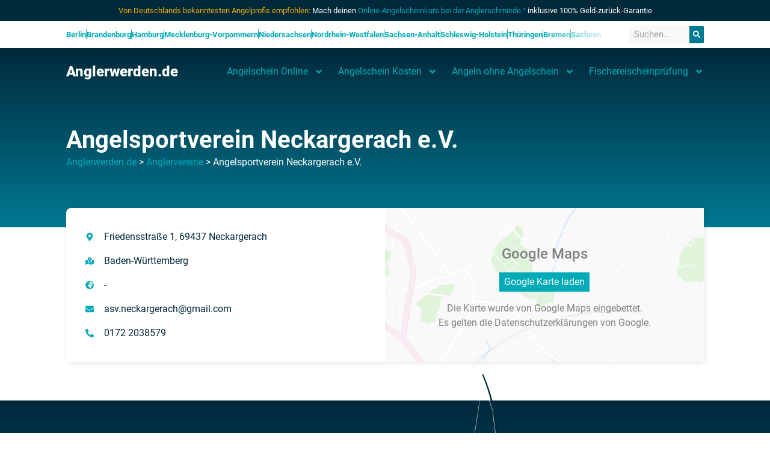

--- FILE ---
content_type: text/html; charset=UTF-8
request_url: https://anglerwerden.de/anglervereine/angelsportverein-neckargerach-e-v/
body_size: 18238
content:
<!doctype html>
<html lang="de">
<head>
	<meta charset="UTF-8">
		<meta name="viewport" content="width=device-width, initial-scale=1">
	<link rel="profile" href="https://gmpg.org/xfn/11">
	
<script>
const lang = ["Google Maps","Google Karte laden","Die  Karte wurde von Google Maps eingebettet.","Es gelten die","von Google.","Datenschutzerklärungen","https://anglerwerden.de/wp-content/plugins/aweos-google-maps-iframe-load-per-click/lang/../"];
</script>
<meta name='robots' content='noindex, follow' />

	<!-- This site is optimized with the Yoast SEO plugin v26.8 - https://yoast.com/product/yoast-seo-wordpress/ -->
	<title>Angelsportverein Neckargerach e.V. | Anglerwerden</title>
	<meta property="og:locale" content="de_DE" />
	<meta property="og:type" content="article" />
	<meta property="og:title" content="Angelsportverein Neckargerach e.V. | Anglerwerden" />
	<meta property="og:url" content="https://anglerwerden.de/anglervereine/angelsportverein-neckargerach-e-v/" />
	<meta property="og:site_name" content="Anglerwerden" />
	<meta name="twitter:card" content="summary_large_image" />
	<script type="application/ld+json" class="yoast-schema-graph">{"@context":"https://schema.org","@graph":[{"@type":"WebPage","@id":"https://anglerwerden.de/anglervereine/angelsportverein-neckargerach-e-v/","url":"https://anglerwerden.de/anglervereine/angelsportverein-neckargerach-e-v/","name":"Angelsportverein Neckargerach e.V. | Anglerwerden","isPartOf":{"@id":"https://anglerwerden.de/#website"},"datePublished":"2023-03-15T14:38:54+00:00","breadcrumb":{"@id":"https://anglerwerden.de/anglervereine/angelsportverein-neckargerach-e-v/#breadcrumb"},"inLanguage":"de","potentialAction":[{"@type":"ReadAction","target":["https://anglerwerden.de/anglervereine/angelsportverein-neckargerach-e-v/"]}]},{"@type":"BreadcrumbList","@id":"https://anglerwerden.de/anglervereine/angelsportverein-neckargerach-e-v/#breadcrumb","itemListElement":[{"@type":"ListItem","position":1,"name":"Startseite","item":"https://anglerwerden.de/"},{"@type":"ListItem","position":2,"name":"Anglerverein","item":"https://anglerwerden.de/anglervereine/"},{"@type":"ListItem","position":3,"name":"Angelsportverein Neckargerach e.V."}]},{"@type":"WebSite","@id":"https://anglerwerden.de/#website","url":"https://anglerwerden.de/","name":"Anglerwerden.de","description":"Du willst Angler werden? Alle Infos über Angelschein, Fischereischein, Angelscheinkurse und Kosten...","publisher":{"@id":"https://anglerwerden.de/#organization"},"potentialAction":[{"@type":"SearchAction","target":{"@type":"EntryPoint","urlTemplate":"https://anglerwerden.de/?s={search_term_string}"},"query-input":{"@type":"PropertyValueSpecification","valueRequired":true,"valueName":"search_term_string"}}],"inLanguage":"de"},{"@type":"Organization","@id":"https://anglerwerden.de/#organization","name":"Anglerwerden.de","url":"https://anglerwerden.de/","logo":{"@type":"ImageObject","inLanguage":"de","@id":"https://anglerwerden.de/#/schema/logo/image/","url":"https://anglerwerden.de/wp-content/uploads/459454882.svg","contentUrl":"https://anglerwerden.de/wp-content/uploads/459454882.svg","width":177,"height":149,"caption":"Anglerwerden.de"},"image":{"@id":"https://anglerwerden.de/#/schema/logo/image/"}}]}</script>
	<!-- / Yoast SEO plugin. -->


<link rel='dns-prefetch' href='//cdn.anglerwerden.de' />
<link href='https://cdn.anglerwerden.de' rel='preconnect' />
<link rel="alternate" type="application/rss+xml" title="Anglerwerden &raquo; Feed" href="https://anglerwerden.de/feed/" />
<link rel="alternate" type="application/rss+xml" title="Anglerwerden &raquo; Kommentar-Feed" href="https://anglerwerden.de/comments/feed/" />
<link rel="alternate" title="oEmbed (JSON)" type="application/json+oembed" href="https://anglerwerden.de/wp-json/oembed/1.0/embed?url=https%3A%2F%2Fanglerwerden.de%2Fanglervereine%2Fangelsportverein-neckargerach-e-v%2F" />
<link rel="alternate" title="oEmbed (XML)" type="text/xml+oembed" href="https://anglerwerden.de/wp-json/oembed/1.0/embed?url=https%3A%2F%2Fanglerwerden.de%2Fanglervereine%2Fangelsportverein-neckargerach-e-v%2F&#038;format=xml" />
<style id='wp-img-auto-sizes-contain-inline-css'>
img:is([sizes=auto i],[sizes^="auto," i]){contain-intrinsic-size:3000px 1500px}
/*# sourceURL=wp-img-auto-sizes-contain-inline-css */
</style>
<link rel='stylesheet' id='wp-block-library-css' href='https://cdn.anglerwerden.de/wp-includes/css/dist/block-library/style.min.css?ver=6.9' media='all' />
<style id='classic-theme-styles-inline-css'>
/*! This file is auto-generated */
.wp-block-button__link{color:#fff;background-color:#32373c;border-radius:9999px;box-shadow:none;text-decoration:none;padding:calc(.667em + 2px) calc(1.333em + 2px);font-size:1.125em}.wp-block-file__button{background:#32373c;color:#fff;text-decoration:none}
/*# sourceURL=/wp-includes/css/classic-themes.min.css */
</style>
<link data-minify="1" rel='stylesheet' id='jet-engine-frontend-css' href='https://cdn.anglerwerden.de/wp-content/cache/min/1/wp-content/plugins/jet-engine/assets/css/frontend.css?ver=1769226561' media='all' />
<style id='global-styles-inline-css'>
:root{--wp--preset--aspect-ratio--square: 1;--wp--preset--aspect-ratio--4-3: 4/3;--wp--preset--aspect-ratio--3-4: 3/4;--wp--preset--aspect-ratio--3-2: 3/2;--wp--preset--aspect-ratio--2-3: 2/3;--wp--preset--aspect-ratio--16-9: 16/9;--wp--preset--aspect-ratio--9-16: 9/16;--wp--preset--color--black: #000000;--wp--preset--color--cyan-bluish-gray: #abb8c3;--wp--preset--color--white: #ffffff;--wp--preset--color--pale-pink: #f78da7;--wp--preset--color--vivid-red: #cf2e2e;--wp--preset--color--luminous-vivid-orange: #ff6900;--wp--preset--color--luminous-vivid-amber: #fcb900;--wp--preset--color--light-green-cyan: #7bdcb5;--wp--preset--color--vivid-green-cyan: #00d084;--wp--preset--color--pale-cyan-blue: #8ed1fc;--wp--preset--color--vivid-cyan-blue: #0693e3;--wp--preset--color--vivid-purple: #9b51e0;--wp--preset--gradient--vivid-cyan-blue-to-vivid-purple: linear-gradient(135deg,rgb(6,147,227) 0%,rgb(155,81,224) 100%);--wp--preset--gradient--light-green-cyan-to-vivid-green-cyan: linear-gradient(135deg,rgb(122,220,180) 0%,rgb(0,208,130) 100%);--wp--preset--gradient--luminous-vivid-amber-to-luminous-vivid-orange: linear-gradient(135deg,rgb(252,185,0) 0%,rgb(255,105,0) 100%);--wp--preset--gradient--luminous-vivid-orange-to-vivid-red: linear-gradient(135deg,rgb(255,105,0) 0%,rgb(207,46,46) 100%);--wp--preset--gradient--very-light-gray-to-cyan-bluish-gray: linear-gradient(135deg,rgb(238,238,238) 0%,rgb(169,184,195) 100%);--wp--preset--gradient--cool-to-warm-spectrum: linear-gradient(135deg,rgb(74,234,220) 0%,rgb(151,120,209) 20%,rgb(207,42,186) 40%,rgb(238,44,130) 60%,rgb(251,105,98) 80%,rgb(254,248,76) 100%);--wp--preset--gradient--blush-light-purple: linear-gradient(135deg,rgb(255,206,236) 0%,rgb(152,150,240) 100%);--wp--preset--gradient--blush-bordeaux: linear-gradient(135deg,rgb(254,205,165) 0%,rgb(254,45,45) 50%,rgb(107,0,62) 100%);--wp--preset--gradient--luminous-dusk: linear-gradient(135deg,rgb(255,203,112) 0%,rgb(199,81,192) 50%,rgb(65,88,208) 100%);--wp--preset--gradient--pale-ocean: linear-gradient(135deg,rgb(255,245,203) 0%,rgb(182,227,212) 50%,rgb(51,167,181) 100%);--wp--preset--gradient--electric-grass: linear-gradient(135deg,rgb(202,248,128) 0%,rgb(113,206,126) 100%);--wp--preset--gradient--midnight: linear-gradient(135deg,rgb(2,3,129) 0%,rgb(40,116,252) 100%);--wp--preset--font-size--small: 13px;--wp--preset--font-size--medium: 20px;--wp--preset--font-size--large: 36px;--wp--preset--font-size--x-large: 42px;--wp--preset--spacing--20: 0.44rem;--wp--preset--spacing--30: 0.67rem;--wp--preset--spacing--40: 1rem;--wp--preset--spacing--50: 1.5rem;--wp--preset--spacing--60: 2.25rem;--wp--preset--spacing--70: 3.38rem;--wp--preset--spacing--80: 5.06rem;--wp--preset--shadow--natural: 6px 6px 9px rgba(0, 0, 0, 0.2);--wp--preset--shadow--deep: 12px 12px 50px rgba(0, 0, 0, 0.4);--wp--preset--shadow--sharp: 6px 6px 0px rgba(0, 0, 0, 0.2);--wp--preset--shadow--outlined: 6px 6px 0px -3px rgb(255, 255, 255), 6px 6px rgb(0, 0, 0);--wp--preset--shadow--crisp: 6px 6px 0px rgb(0, 0, 0);}:where(.is-layout-flex){gap: 0.5em;}:where(.is-layout-grid){gap: 0.5em;}body .is-layout-flex{display: flex;}.is-layout-flex{flex-wrap: wrap;align-items: center;}.is-layout-flex > :is(*, div){margin: 0;}body .is-layout-grid{display: grid;}.is-layout-grid > :is(*, div){margin: 0;}:where(.wp-block-columns.is-layout-flex){gap: 2em;}:where(.wp-block-columns.is-layout-grid){gap: 2em;}:where(.wp-block-post-template.is-layout-flex){gap: 1.25em;}:where(.wp-block-post-template.is-layout-grid){gap: 1.25em;}.has-black-color{color: var(--wp--preset--color--black) !important;}.has-cyan-bluish-gray-color{color: var(--wp--preset--color--cyan-bluish-gray) !important;}.has-white-color{color: var(--wp--preset--color--white) !important;}.has-pale-pink-color{color: var(--wp--preset--color--pale-pink) !important;}.has-vivid-red-color{color: var(--wp--preset--color--vivid-red) !important;}.has-luminous-vivid-orange-color{color: var(--wp--preset--color--luminous-vivid-orange) !important;}.has-luminous-vivid-amber-color{color: var(--wp--preset--color--luminous-vivid-amber) !important;}.has-light-green-cyan-color{color: var(--wp--preset--color--light-green-cyan) !important;}.has-vivid-green-cyan-color{color: var(--wp--preset--color--vivid-green-cyan) !important;}.has-pale-cyan-blue-color{color: var(--wp--preset--color--pale-cyan-blue) !important;}.has-vivid-cyan-blue-color{color: var(--wp--preset--color--vivid-cyan-blue) !important;}.has-vivid-purple-color{color: var(--wp--preset--color--vivid-purple) !important;}.has-black-background-color{background-color: var(--wp--preset--color--black) !important;}.has-cyan-bluish-gray-background-color{background-color: var(--wp--preset--color--cyan-bluish-gray) !important;}.has-white-background-color{background-color: var(--wp--preset--color--white) !important;}.has-pale-pink-background-color{background-color: var(--wp--preset--color--pale-pink) !important;}.has-vivid-red-background-color{background-color: var(--wp--preset--color--vivid-red) !important;}.has-luminous-vivid-orange-background-color{background-color: var(--wp--preset--color--luminous-vivid-orange) !important;}.has-luminous-vivid-amber-background-color{background-color: var(--wp--preset--color--luminous-vivid-amber) !important;}.has-light-green-cyan-background-color{background-color: var(--wp--preset--color--light-green-cyan) !important;}.has-vivid-green-cyan-background-color{background-color: var(--wp--preset--color--vivid-green-cyan) !important;}.has-pale-cyan-blue-background-color{background-color: var(--wp--preset--color--pale-cyan-blue) !important;}.has-vivid-cyan-blue-background-color{background-color: var(--wp--preset--color--vivid-cyan-blue) !important;}.has-vivid-purple-background-color{background-color: var(--wp--preset--color--vivid-purple) !important;}.has-black-border-color{border-color: var(--wp--preset--color--black) !important;}.has-cyan-bluish-gray-border-color{border-color: var(--wp--preset--color--cyan-bluish-gray) !important;}.has-white-border-color{border-color: var(--wp--preset--color--white) !important;}.has-pale-pink-border-color{border-color: var(--wp--preset--color--pale-pink) !important;}.has-vivid-red-border-color{border-color: var(--wp--preset--color--vivid-red) !important;}.has-luminous-vivid-orange-border-color{border-color: var(--wp--preset--color--luminous-vivid-orange) !important;}.has-luminous-vivid-amber-border-color{border-color: var(--wp--preset--color--luminous-vivid-amber) !important;}.has-light-green-cyan-border-color{border-color: var(--wp--preset--color--light-green-cyan) !important;}.has-vivid-green-cyan-border-color{border-color: var(--wp--preset--color--vivid-green-cyan) !important;}.has-pale-cyan-blue-border-color{border-color: var(--wp--preset--color--pale-cyan-blue) !important;}.has-vivid-cyan-blue-border-color{border-color: var(--wp--preset--color--vivid-cyan-blue) !important;}.has-vivid-purple-border-color{border-color: var(--wp--preset--color--vivid-purple) !important;}.has-vivid-cyan-blue-to-vivid-purple-gradient-background{background: var(--wp--preset--gradient--vivid-cyan-blue-to-vivid-purple) !important;}.has-light-green-cyan-to-vivid-green-cyan-gradient-background{background: var(--wp--preset--gradient--light-green-cyan-to-vivid-green-cyan) !important;}.has-luminous-vivid-amber-to-luminous-vivid-orange-gradient-background{background: var(--wp--preset--gradient--luminous-vivid-amber-to-luminous-vivid-orange) !important;}.has-luminous-vivid-orange-to-vivid-red-gradient-background{background: var(--wp--preset--gradient--luminous-vivid-orange-to-vivid-red) !important;}.has-very-light-gray-to-cyan-bluish-gray-gradient-background{background: var(--wp--preset--gradient--very-light-gray-to-cyan-bluish-gray) !important;}.has-cool-to-warm-spectrum-gradient-background{background: var(--wp--preset--gradient--cool-to-warm-spectrum) !important;}.has-blush-light-purple-gradient-background{background: var(--wp--preset--gradient--blush-light-purple) !important;}.has-blush-bordeaux-gradient-background{background: var(--wp--preset--gradient--blush-bordeaux) !important;}.has-luminous-dusk-gradient-background{background: var(--wp--preset--gradient--luminous-dusk) !important;}.has-pale-ocean-gradient-background{background: var(--wp--preset--gradient--pale-ocean) !important;}.has-electric-grass-gradient-background{background: var(--wp--preset--gradient--electric-grass) !important;}.has-midnight-gradient-background{background: var(--wp--preset--gradient--midnight) !important;}.has-small-font-size{font-size: var(--wp--preset--font-size--small) !important;}.has-medium-font-size{font-size: var(--wp--preset--font-size--medium) !important;}.has-large-font-size{font-size: var(--wp--preset--font-size--large) !important;}.has-x-large-font-size{font-size: var(--wp--preset--font-size--x-large) !important;}
:where(.wp-block-post-template.is-layout-flex){gap: 1.25em;}:where(.wp-block-post-template.is-layout-grid){gap: 1.25em;}
:where(.wp-block-term-template.is-layout-flex){gap: 1.25em;}:where(.wp-block-term-template.is-layout-grid){gap: 1.25em;}
:where(.wp-block-columns.is-layout-flex){gap: 2em;}:where(.wp-block-columns.is-layout-grid){gap: 2em;}
:root :where(.wp-block-pullquote){font-size: 1.5em;line-height: 1.6;}
/*# sourceURL=global-styles-inline-css */
</style>
<style id='awmp-map-inline-css'>
/*
* Prefixed by https://autoprefixer.github.io
* PostCSS: v7.0.29,
* Autoprefixer: v9.7.6
* Browsers: last 4 version
*/

.awmp-map {
    text-align: center;
    font-family: "Georgia", "serif";
    font-weight: 100;
    background-size: cover;
    background-repeat: no-repeat;
    background-position: center center;
    max-width: 100%;
}

.awmp-map span, .awmp-map a, .awmp-map a:hover {
    cursor: pointer;
    text-decoration: underline;
    z-index: 100000;
}

.awmp-map span, .awmp-map a, .awmp-map h3, .awmp-map p {
    color: grey !important;
}

.awmp_map_wrapper { 
    vertical-align: middle;
    background-size: cover !important;
    height: 100%;
    display: -webkit-box;
    display: -ms-flexbox;
    display: flex;
    -webkit-box-align: center;
        -ms-flex-align: center;
            align-items: center;
    -webkit-box-pack: center;
        -ms-flex-pack: center;
            justify-content: center;
    -webkit-box-orient: vertical;
    -webkit-box-direction: normal;
        -ms-flex-direction: column;
            flex-direction: column;
}

.awmp-icon {
    margin: 0 auto;
    width: 300px;
    height: 190px;
}
/*# sourceURL=awmp-map-inline-css */
</style>
<link data-minify="1" rel='stylesheet' id='awpm_style-css' href='https://cdn.anglerwerden.de/wp-content/cache/min/1/wp-content/plugins/aweos-google-maps-iframe-load-per-click/style.css?ver=1769226561' media='all' />
<link rel='stylesheet' id='hello-elementor-css' href='https://cdn.anglerwerden.de/wp-content/themes/hello-elementor/style.min.css?ver=2.6.1' media='all' />
<link rel='stylesheet' id='hello-elementor-theme-style-css' href='https://cdn.anglerwerden.de/wp-content/themes/hello-elementor/theme.min.css?ver=2.6.1' media='all' />
<link rel='stylesheet' id='elementor-frontend-css' href='https://cdn.anglerwerden.de/wp-content/plugins/elementor/assets/css/frontend.min.css?ver=3.34.2' media='all' />
<link rel='stylesheet' id='widget-icon-list-css' href='https://cdn.anglerwerden.de/wp-content/plugins/elementor/assets/css/widget-icon-list.min.css?ver=3.34.2' media='all' />
<link rel='stylesheet' id='widget-search-form-css' href='https://cdn.anglerwerden.de/wp-content/plugins/elementor-pro/assets/css/widget-search-form.min.css?ver=3.34.2' media='all' />
<link rel='stylesheet' id='widget-heading-css' href='https://cdn.anglerwerden.de/wp-content/plugins/elementor/assets/css/widget-heading.min.css?ver=3.34.2' media='all' />
<link rel='stylesheet' id='widget-nav-menu-css' href='https://cdn.anglerwerden.de/wp-content/plugins/elementor-pro/assets/css/widget-nav-menu.min.css?ver=3.34.2' media='all' />
<link rel='stylesheet' id='widget-image-css' href='https://cdn.anglerwerden.de/wp-content/plugins/elementor/assets/css/widget-image.min.css?ver=3.34.2' media='all' />
<link rel='stylesheet' id='widget-google_maps-css' href='https://cdn.anglerwerden.de/wp-content/plugins/elementor/assets/css/widget-google_maps.min.css?ver=3.34.2' media='all' />
<link rel='stylesheet' id='elementor-post-6-css' href='https://cdn.anglerwerden.de/wp-content/cache/background-css/cdn.anglerwerden.de/wp-content/uploads/elementor/css/post-6.css?ver=1769226560&wpr_t=1769230622' media='all' />
<link data-minify="1" rel='stylesheet' id='wpdt-elementor-widget-font-css' href='https://cdn.anglerwerden.de/wp-content/cache/background-css/cdn.anglerwerden.de/wp-content/cache/min/1/wp-content/plugins/wpdatatables/integrations/page_builders/elementor/css/style.css?ver=1769226561&wpr_t=1769230622' media='all' />
<link rel='stylesheet' id='elementor-post-16-css' href='https://cdn.anglerwerden.de/wp-content/uploads/elementor/css/post-16.css?ver=1769226560' media='all' />
<link rel='stylesheet' id='elementor-post-327-css' href='https://cdn.anglerwerden.de/wp-content/cache/background-css/cdn.anglerwerden.de/wp-content/uploads/elementor/css/post-327.css?ver=1769226560&wpr_t=1769230622' media='all' />
<link rel='stylesheet' id='elementor-post-3844-css' href='https://cdn.anglerwerden.de/wp-content/uploads/elementor/css/post-3844.css?ver=1769226607' media='all' />
<link data-minify="1" rel='stylesheet' id='image_so-css' href='https://cdn.anglerwerden.de/wp-content/cache/min/1/wp-content/plugins/image-source-overlay/assets/overlay.css?ver=1769226561' media='all' />
<script src="https://cdn.anglerwerden.de/wp-includes/js/jquery/jquery.min.js?ver=3.7.1" id="jquery-core-js"></script>
<script src="https://cdn.anglerwerden.de/wp-includes/js/jquery/jquery-migrate.min.js?ver=3.4.1" id="jquery-migrate-js"></script>
<script id="awmp-map-js-after">
const policies = "<a target='_blank' href='https://policies.google.com/privacy?hl=de' rel='noreferrer noopener'> " + lang[5] + " </a>";
const anzeigen = "<span title='Karte anzeigen' class='awmp-show-map'>" + lang[1] + "</span>";
const style = 'background:linear-gradient(rgba(255,255,255,0.5), rgba(255,255,255,0.5)),url(' + lang[6] + 'map.svg);' +
'border: 1px solid grey;'
const icon = ""; 

jQuery(function() {
	jQuery('.awmp-map').html(
		"<div class='awmp_map_wrapper' style='" + style + "'>\
			<h3>" + lang[0] + "</h3>\
			<p>"
				+ anzeigen + " " + "<br>" + lang[2] + "<br>" + lang[3] + policies + lang[4] + 
			"</p>\
		</div>"
	);

	jQuery('span.awmp-show-map').click(function() {
		// `this` is the <a> 
		var map = jQuery(this).parent().parent().parent(); 
		map.replaceWith(function () {
			// string is split to escape the php iframe detector
		    return jQuery(['<', 'iframe', '>'].join(''), {
		        src: map.attr('data-src'),
		        frameborder: map.attr('data-frameborder'),
		        allowfullscreen: map.attr('data-allowfullscreen'),
		        style: map.attr('style'),
		        id: map.attr('id'),
		        class: map.attr('class'),
		        name: map.attr('name'),
		        title: map.attr('tite')
		    });
		});
	})
});

//# sourceURL=awmp-map-js-after
</script>
<link rel="https://api.w.org/" href="https://anglerwerden.de/wp-json/" /><link rel="alternate" title="JSON" type="application/json" href="https://anglerwerden.de/wp-json/wp/v2/anglerverein/3842" /><link rel="EditURI" type="application/rsd+xml" title="RSD" href="https://anglerwerden.de/xmlrpc.php?rsd" />
<meta name="generator" content="WordPress 6.9" />
<link rel='shortlink' href='https://anglerwerden.de/?p=3842' />
<script type='application/ld+json'>
{
	"@context": "http://schema.org",
	"@type": "Product",
	"name": "Onlinekurse der Anglerschmiede",
	"description": "Basierend auf Google Bewertungen der Anglerschmiede GmbH",
	"aggregateRating": {
        "@type": "AggregateRating",
		"ratingValue": "4,90",
		"bestRating": "5",
		"ratingCount": "86"
	}
}
</script>
			<style>
				.e-con.e-parent:nth-of-type(n+4):not(.e-lazyloaded):not(.e-no-lazyload),
				.e-con.e-parent:nth-of-type(n+4):not(.e-lazyloaded):not(.e-no-lazyload) * {
					background-image: none !important;
				}
				@media screen and (max-height: 1024px) {
					.e-con.e-parent:nth-of-type(n+3):not(.e-lazyloaded):not(.e-no-lazyload),
					.e-con.e-parent:nth-of-type(n+3):not(.e-lazyloaded):not(.e-no-lazyload) * {
						background-image: none !important;
					}
				}
				@media screen and (max-height: 640px) {
					.e-con.e-parent:nth-of-type(n+2):not(.e-lazyloaded):not(.e-no-lazyload),
					.e-con.e-parent:nth-of-type(n+2):not(.e-lazyloaded):not(.e-no-lazyload) * {
						background-image: none !important;
					}
				}
			</style>
			<link rel="icon" href="https://cdn.anglerwerden.de/wp-content/uploads/hat.png" sizes="32x32" />
<link rel="icon" href="https://cdn.anglerwerden.de/wp-content/uploads/hat.png" sizes="192x192" />
<link rel="apple-touch-icon" href="https://cdn.anglerwerden.de/wp-content/uploads/hat.png" />
<meta name="msapplication-TileImage" content="https://cdn.anglerwerden.de/wp-content/uploads/hat.png" />
<noscript><style id="rocket-lazyload-nojs-css">.rll-youtube-player, [data-lazy-src]{display:none !important;}</style></noscript><style id="wpr-lazyload-bg-container"></style><style id="wpr-lazyload-bg-exclusion"></style>
<noscript>
<style id="wpr-lazyload-bg-nostyle">.bubbles::before{--wpr-bg-a091ef0b-7499-4992-90e7-e9bc820e634d: url('https://cdn.anglerwerden.de/wp-content/uploads/adv_header-snow.svg');}.elementor-element .icon .wpdt-table-logo:before{--wpr-bg-4e2c729d-5dda-437f-8d16-07888460a488: url('https://cdn.anglerwerden.de/wp-content/plugins/wpdatatables/assets/img/logo-large.png');}.elementor-element .icon .wpdt-chart-logo:before{--wpr-bg-cfd3f8d4-d171-48dd-abd1-c8d2a06bddfb: url('https://cdn.anglerwerden.de/wp-content/plugins/wpdatatables/assets/img/chart-icon.png');}.elementor-327 .elementor-element.elementor-element-5a7cf0a::before, .elementor-327 .elementor-element.elementor-element-5a7cf0a > .elementor-background-video-container::before, .elementor-327 .elementor-element.elementor-element-5a7cf0a > .e-con-inner > .elementor-background-video-container::before, .elementor-327 .elementor-element.elementor-element-5a7cf0a > .elementor-background-slideshow::before, .elementor-327 .elementor-element.elementor-element-5a7cf0a > .e-con-inner > .elementor-background-slideshow::before, .elementor-327 .elementor-element.elementor-element-5a7cf0a > .elementor-motion-effects-container > .elementor-motion-effects-layer::before{--wpr-bg-b6494a56-e2b9-4531-963d-dd8b89662293: url('https://cdn.anglerwerden.de/wp-content/uploads/grid.svg');}</style>
</noscript>
<script type="application/javascript">const rocket_pairs = [{"selector":".bubbles","style":".bubbles::before{--wpr-bg-a091ef0b-7499-4992-90e7-e9bc820e634d: url('https:\/\/cdn.anglerwerden.de\/wp-content\/uploads\/adv_header-snow.svg');}","hash":"a091ef0b-7499-4992-90e7-e9bc820e634d","url":"https:\/\/cdn.anglerwerden.de\/wp-content\/uploads\/adv_header-snow.svg"},{"selector":".elementor-element .icon .wpdt-table-logo","style":".elementor-element .icon .wpdt-table-logo:before{--wpr-bg-4e2c729d-5dda-437f-8d16-07888460a488: url('https:\/\/cdn.anglerwerden.de\/wp-content\/plugins\/wpdatatables\/assets\/img\/logo-large.png');}","hash":"4e2c729d-5dda-437f-8d16-07888460a488","url":"https:\/\/cdn.anglerwerden.de\/wp-content\/plugins\/wpdatatables\/assets\/img\/logo-large.png"},{"selector":".elementor-element .icon .wpdt-chart-logo","style":".elementor-element .icon .wpdt-chart-logo:before{--wpr-bg-cfd3f8d4-d171-48dd-abd1-c8d2a06bddfb: url('https:\/\/cdn.anglerwerden.de\/wp-content\/plugins\/wpdatatables\/assets\/img\/chart-icon.png');}","hash":"cfd3f8d4-d171-48dd-abd1-c8d2a06bddfb","url":"https:\/\/cdn.anglerwerden.de\/wp-content\/plugins\/wpdatatables\/assets\/img\/chart-icon.png"},{"selector":".elementor-327 .elementor-element.elementor-element-5a7cf0a, .elementor-327 .elementor-element.elementor-element-5a7cf0a > .elementor-background-video-container, .elementor-327 .elementor-element.elementor-element-5a7cf0a > .e-con-inner > .elementor-background-video-container, .elementor-327 .elementor-element.elementor-element-5a7cf0a > .elementor-background-slideshow, .elementor-327 .elementor-element.elementor-element-5a7cf0a > .e-con-inner > .elementor-background-slideshow, .elementor-327 .elementor-element.elementor-element-5a7cf0a > .elementor-motion-effects-container > .elementor-motion-effects-layer","style":".elementor-327 .elementor-element.elementor-element-5a7cf0a::before, .elementor-327 .elementor-element.elementor-element-5a7cf0a > .elementor-background-video-container::before, .elementor-327 .elementor-element.elementor-element-5a7cf0a > .e-con-inner > .elementor-background-video-container::before, .elementor-327 .elementor-element.elementor-element-5a7cf0a > .elementor-background-slideshow::before, .elementor-327 .elementor-element.elementor-element-5a7cf0a > .e-con-inner > .elementor-background-slideshow::before, .elementor-327 .elementor-element.elementor-element-5a7cf0a > .elementor-motion-effects-container > .elementor-motion-effects-layer::before{--wpr-bg-b6494a56-e2b9-4531-963d-dd8b89662293: url('https:\/\/cdn.anglerwerden.de\/wp-content\/uploads\/grid.svg');}","hash":"b6494a56-e2b9-4531-963d-dd8b89662293","url":"https:\/\/cdn.anglerwerden.de\/wp-content\/uploads\/grid.svg"}]; const rocket_excluded_pairs = [];</script></head>
<body class="wp-singular anglerverein-template-default single single-anglerverein postid-3842 wp-custom-logo wp-theme-hello-elementor wp-child-theme-hello-theme-child-master elementor-default elementor-kit-6 elementor-page-3844">


<a class="skip-link screen-reader-text" href="#content">
	Zum Inhalt wechseln</a>

		<header data-elementor-type="header" data-elementor-id="16" class="elementor elementor-16 elementor-location-header" data-elementor-post-type="elementor_library">
			<div class="elementor-element elementor-element-04751f0 e-flex e-con-boxed e-con e-parent" data-id="04751f0" data-element_type="container" data-settings="{&quot;background_background&quot;:&quot;classic&quot;}">
					<div class="e-con-inner">
				<div class="elementor-element elementor-element-be5e45d elementor-widget__width-inherit pp elementor-widget elementor-widget-text-editor" data-id="be5e45d" data-element_type="widget" data-widget_type="text-editor.default">
				<div class="elementor-widget-container">
									<p><span class="green">Von Deutschlands bekanntesten Angelprofis empfohlen:</span> Mach deinen <a href="https://anglerschmiede.de" target="_blank" rel="noopener">Online-Angelscheinkurs bei der Anglerschmiede ¹</a> inklusive 100% Geld-zurück-Garantie</p>								</div>
				</div>
					</div>
				</div>
		<div class="elementor-element elementor-element-f773df2 e-flex e-con-boxed e-con e-parent" data-id="f773df2" data-element_type="container" data-settings="{&quot;background_background&quot;:&quot;classic&quot;}">
					<div class="e-con-inner">
				<div class="elementor-element elementor-element-0e24804 elementor-icon-list--layout-inline elementor-widget__width-initial elementor-align-start elementor-list-item-link-full_width elementor-widget elementor-widget-icon-list" data-id="0e24804" data-element_type="widget" id="horizontalscrollmenu" data-widget_type="icon-list.default">
				<div class="elementor-widget-container">
							<ul class="elementor-icon-list-items elementor-inline-items">
							<li class="elementor-icon-list-item elementor-inline-item">
											<a href="https://anglerwerden.de/bundesland/berlin/">

											<span class="elementor-icon-list-text">Berlin</span>
											</a>
									</li>
								<li class="elementor-icon-list-item elementor-inline-item">
											<a href="https://anglerwerden.de/bundesland/brandenburg/">

											<span class="elementor-icon-list-text">Brandenburg</span>
											</a>
									</li>
								<li class="elementor-icon-list-item elementor-inline-item">
											<a href="https://anglerwerden.de/bundesland/hamburg/">

											<span class="elementor-icon-list-text">Hamburg</span>
											</a>
									</li>
								<li class="elementor-icon-list-item elementor-inline-item">
											<a href="https://anglerwerden.de/bundesland/mecklenburg-vorpommern/">

											<span class="elementor-icon-list-text">Mecklenburg-Vorpommern</span>
											</a>
									</li>
								<li class="elementor-icon-list-item elementor-inline-item">
											<a href="https://anglerwerden.de/bundesland/niedersachsen/">

											<span class="elementor-icon-list-text">Niedersachsen</span>
											</a>
									</li>
								<li class="elementor-icon-list-item elementor-inline-item">
											<a href="https://anglerwerden.de/bundesland/nordrhein-westfalen/">

											<span class="elementor-icon-list-text">Nordrhein-Westfalen</span>
											</a>
									</li>
								<li class="elementor-icon-list-item elementor-inline-item">
											<a href="https://anglerwerden.de/bundesland/sachsen-anhalt/">

											<span class="elementor-icon-list-text">Sachsen-Anhalt</span>
											</a>
									</li>
								<li class="elementor-icon-list-item elementor-inline-item">
											<a href="https://anglerwerden.de/bundesland/schleswig-holstein/">

											<span class="elementor-icon-list-text">Schleswig-Holstein</span>
											</a>
									</li>
								<li class="elementor-icon-list-item elementor-inline-item">
											<a href="https://anglerwerden.de/bundesland/thueringen/">

											<span class="elementor-icon-list-text">Thüringen</span>
											</a>
									</li>
								<li class="elementor-icon-list-item elementor-inline-item">
											<a href="https://anglerwerden.de/bundesland/bremen/">

											<span class="elementor-icon-list-text">Bremen</span>
											</a>
									</li>
								<li class="elementor-icon-list-item elementor-inline-item">
											<a href="https://anglerwerden.de/bundesland/sachsen/">

											<span class="elementor-icon-list-text">Sachsen</span>
											</a>
									</li>
						</ul>
						</div>
				</div>
				<div class="elementor-element elementor-element-0d8e860 elementor-widget__width-initial elementor-search-form--skin-classic elementor-search-form--button-type-icon elementor-search-form--icon-search elementor-widget elementor-widget-search-form" data-id="0d8e860" data-element_type="widget" data-settings="{&quot;skin&quot;:&quot;classic&quot;}" data-widget_type="search-form.default">
				<div class="elementor-widget-container">
							<search role="search">
			<form class="elementor-search-form" action="https://anglerwerden.de" method="get">
												<div class="elementor-search-form__container">
					<label class="elementor-screen-only" for="elementor-search-form-0d8e860">Suche</label>

					
					<input id="elementor-search-form-0d8e860" placeholder="Suchen..." class="elementor-search-form__input" type="search" name="s" value="">
					
											<button class="elementor-search-form__submit" type="submit" aria-label="Suche">
															<div class="e-font-icon-svg-container"><svg class="fa fa-search e-font-icon-svg e-fas-search" viewBox="0 0 512 512" xmlns="http://www.w3.org/2000/svg"><path d="M505 442.7L405.3 343c-4.5-4.5-10.6-7-17-7H372c27.6-35.3 44-79.7 44-128C416 93.1 322.9 0 208 0S0 93.1 0 208s93.1 208 208 208c48.3 0 92.7-16.4 128-44v16.3c0 6.4 2.5 12.5 7 17l99.7 99.7c9.4 9.4 24.6 9.4 33.9 0l28.3-28.3c9.4-9.4 9.4-24.6.1-34zM208 336c-70.7 0-128-57.2-128-128 0-70.7 57.2-128 128-128 70.7 0 128 57.2 128 128 0 70.7-57.2 128-128 128z"></path></svg></div>													</button>
					
									</div>
			</form>
		</search>
						</div>
				</div>
					</div>
				</div>
		<div class="elementor-element elementor-element-53630ce e-flex e-con-boxed e-con e-parent" data-id="53630ce" data-element_type="container">
					<div class="e-con-inner">
				<div class="elementor-element elementor-element-8371b1b elementor-widget elementor-widget-theme-site-title elementor-widget-heading" data-id="8371b1b" data-element_type="widget" data-widget_type="theme-site-title.default">
				<div class="elementor-widget-container">
					<div class="elementor-heading-title elementor-size-default"><a href="https://anglerwerden.de">Anglerwerden.de</a></div>				</div>
				</div>
				<div class="elementor-element elementor-element-ad32cee elementor-nav-menu--stretch elementor-nav-menu--dropdown-tablet elementor-nav-menu__text-align-aside elementor-nav-menu--toggle elementor-nav-menu--burger elementor-widget elementor-widget-nav-menu" data-id="ad32cee" data-element_type="widget" data-settings="{&quot;submenu_icon&quot;:{&quot;value&quot;:&quot;&lt;svg aria-hidden=\&quot;true\&quot; class=\&quot;e-font-icon-svg e-fas-angle-down\&quot; viewBox=\&quot;0 0 320 512\&quot; xmlns=\&quot;http:\/\/www.w3.org\/2000\/svg\&quot;&gt;&lt;path d=\&quot;M143 352.3L7 216.3c-9.4-9.4-9.4-24.6 0-33.9l22.6-22.6c9.4-9.4 24.6-9.4 33.9 0l96.4 96.4 96.4-96.4c9.4-9.4 24.6-9.4 33.9 0l22.6 22.6c9.4 9.4 9.4 24.6 0 33.9l-136 136c-9.2 9.4-24.4 9.4-33.8 0z\&quot;&gt;&lt;\/path&gt;&lt;\/svg&gt;&quot;,&quot;library&quot;:&quot;fa-solid&quot;},&quot;full_width&quot;:&quot;stretch&quot;,&quot;layout&quot;:&quot;horizontal&quot;,&quot;toggle&quot;:&quot;burger&quot;}" data-widget_type="nav-menu.default">
				<div class="elementor-widget-container">
								<nav aria-label="Menü" class="elementor-nav-menu--main elementor-nav-menu__container elementor-nav-menu--layout-horizontal e--pointer-none">
				<ul id="menu-1-ad32cee" class="elementor-nav-menu"><li class="menu-item menu-item-type-post_type menu-item-object-page menu-item-has-children menu-item-434"><a href="https://anglerwerden.de/angelschein-online-machen-in/" class="elementor-item">Angelschein Online</a>
<ul class="sub-menu elementor-nav-menu--dropdown">
	<li class="menu-item menu-item-type-post_type menu-item-object-page menu-item-435"><a href="https://anglerwerden.de/angelschein-online-machen-in/berlin/" class="elementor-sub-item">Berlin</a></li>
	<li class="menu-item menu-item-type-post_type menu-item-object-page menu-item-436"><a href="https://anglerwerden.de/angelschein-online-machen-in/brandenburg/" class="elementor-sub-item">Brandenburg</a></li>
	<li class="menu-item menu-item-type-post_type menu-item-object-page menu-item-437"><a href="https://anglerwerden.de/angelschein-online-machen-in/hamburg/" class="elementor-sub-item">Hamburg</a></li>
	<li class="menu-item menu-item-type-post_type menu-item-object-page menu-item-438"><a href="https://anglerwerden.de/angelschein-online-machen-in/mecklenburg-vorpommern/" class="elementor-sub-item">Mecklenburg-Vorpommern</a></li>
	<li class="menu-item menu-item-type-post_type menu-item-object-page menu-item-5751"><a href="https://anglerwerden.de/angelschein-online-machen-in/niedersachsen/" class="elementor-sub-item">Niedersachsen</a></li>
	<li class="menu-item menu-item-type-post_type menu-item-object-page menu-item-439"><a href="https://anglerwerden.de/angelschein-online-machen-in/nordrhein-westfalen/" class="elementor-sub-item">Nordrhein-Westfalen</a></li>
	<li class="menu-item menu-item-type-post_type menu-item-object-page menu-item-440"><a href="https://anglerwerden.de/angelschein-online-machen-in/sachsen-anhalt/" class="elementor-sub-item">Sachsen-Anhalt</a></li>
	<li class="menu-item menu-item-type-post_type menu-item-object-page menu-item-441"><a href="https://anglerwerden.de/angelschein-online-machen-in/schleswig-holstein/" class="elementor-sub-item">Schleswig-Holstein</a></li>
	<li class="menu-item menu-item-type-post_type menu-item-object-page menu-item-442"><a href="https://anglerwerden.de/angelschein-online-machen-in/thueringen/" class="elementor-sub-item">Thüringen</a></li>
	<li class="menu-item menu-item-type-post_type menu-item-object-page menu-item-6428"><a href="https://anglerwerden.de/angelschein-online-machen-in/sachsen/" class="elementor-sub-item">Sachsen</a></li>
	<li class="menu-item menu-item-type-post_type menu-item-object-page menu-item-6429"><a href="https://anglerwerden.de/angelschein-online-machen-in/bremen/" class="elementor-sub-item">Bremen</a></li>
</ul>
</li>
<li class="menu-item menu-item-type-post_type menu-item-object-page menu-item-has-children menu-item-443"><a href="https://anglerwerden.de/angelschein-kosten/" class="elementor-item">Angelschein Kosten</a>
<ul class="sub-menu elementor-nav-menu--dropdown">
	<li class="menu-item menu-item-type-post_type menu-item-object-page menu-item-444"><a href="https://anglerwerden.de/angelschein-kosten/berlin/" class="elementor-sub-item">Berlin</a></li>
	<li class="menu-item menu-item-type-post_type menu-item-object-page menu-item-445"><a href="https://anglerwerden.de/angelschein-kosten/brandenburg/" class="elementor-sub-item">Brandenburg</a></li>
	<li class="menu-item menu-item-type-post_type menu-item-object-page menu-item-446"><a href="https://anglerwerden.de/angelschein-kosten/hamburg/" class="elementor-sub-item">Hamburg</a></li>
	<li class="menu-item menu-item-type-post_type menu-item-object-page menu-item-447"><a href="https://anglerwerden.de/angelschein-kosten/mecklenburg-vorpommern/" class="elementor-sub-item">Mecklenburg-Vorpommern</a></li>
	<li class="menu-item menu-item-type-post_type menu-item-object-page menu-item-5752"><a href="https://anglerwerden.de/angelschein-kosten/niedersachsen/" class="elementor-sub-item">Niedersachsen</a></li>
	<li class="menu-item menu-item-type-post_type menu-item-object-page menu-item-448"><a href="https://anglerwerden.de/angelschein-kosten/nordrhein-westfalen/" class="elementor-sub-item">Nordrhein-Westfalen</a></li>
	<li class="menu-item menu-item-type-post_type menu-item-object-page menu-item-449"><a href="https://anglerwerden.de/angelschein-kosten/sachsen-anhalt/" class="elementor-sub-item">Sachsen-Anhalt</a></li>
	<li class="menu-item menu-item-type-post_type menu-item-object-page menu-item-450"><a href="https://anglerwerden.de/angelschein-kosten/schleswig-holstein/" class="elementor-sub-item">Schleswig-Holstein</a></li>
	<li class="menu-item menu-item-type-post_type menu-item-object-page menu-item-451"><a href="https://anglerwerden.de/angelschein-kosten/thueringen/" class="elementor-sub-item">Thüringen</a></li>
	<li class="menu-item menu-item-type-post_type menu-item-object-page menu-item-6427"><a href="https://anglerwerden.de/angelschein-kosten/sachsen/" class="elementor-sub-item">Sachsen</a></li>
	<li class="menu-item menu-item-type-post_type menu-item-object-page menu-item-6432"><a href="https://anglerwerden.de/angelschein-kosten/bremen/" class="elementor-sub-item">Bremen</a></li>
</ul>
</li>
<li class="menu-item menu-item-type-post_type menu-item-object-page menu-item-has-children menu-item-452"><a href="https://anglerwerden.de/angeln-ohne-angelschein/" class="elementor-item">Angeln ohne Angelschein</a>
<ul class="sub-menu elementor-nav-menu--dropdown">
	<li class="menu-item menu-item-type-post_type menu-item-object-page menu-item-453"><a href="https://anglerwerden.de/angeln-ohne-angelschein/berlin/" class="elementor-sub-item">Berlin</a></li>
	<li class="menu-item menu-item-type-post_type menu-item-object-page menu-item-454"><a href="https://anglerwerden.de/angeln-ohne-angelschein/brandenburg/" class="elementor-sub-item">Brandenburg</a></li>
	<li class="menu-item menu-item-type-post_type menu-item-object-page menu-item-455"><a href="https://anglerwerden.de/angeln-ohne-angelschein/hamburg/" class="elementor-sub-item">Hamburg</a></li>
	<li class="menu-item menu-item-type-post_type menu-item-object-page menu-item-456"><a href="https://anglerwerden.de/angeln-ohne-angelschein/mecklenburg-vorpommern/" class="elementor-sub-item">Mecklenburg-Vorpommern</a></li>
	<li class="menu-item menu-item-type-post_type menu-item-object-page menu-item-5753"><a href="https://anglerwerden.de/angeln-ohne-angelschein/niedersachsen/" class="elementor-sub-item">Niedersachsen</a></li>
	<li class="menu-item menu-item-type-post_type menu-item-object-page menu-item-457"><a href="https://anglerwerden.de/angeln-ohne-angelschein/nordrhein-westfalen/" class="elementor-sub-item">Nordrhein-Westfalen</a></li>
	<li class="menu-item menu-item-type-post_type menu-item-object-page menu-item-458"><a href="https://anglerwerden.de/angeln-ohne-angelschein/sachsen-anhalt/" class="elementor-sub-item">Sachsen-Anhalt</a></li>
	<li class="menu-item menu-item-type-post_type menu-item-object-page menu-item-459"><a href="https://anglerwerden.de/angeln-ohne-angelschein/schleswig-holstein/" class="elementor-sub-item">Schleswig-Holstein</a></li>
	<li class="menu-item menu-item-type-post_type menu-item-object-page menu-item-460"><a href="https://anglerwerden.de/angeln-ohne-angelschein/thueringen/" class="elementor-sub-item">Thüringen</a></li>
	<li class="menu-item menu-item-type-post_type menu-item-object-page menu-item-6431"><a href="https://anglerwerden.de/angeln-ohne-angelschein/sachsen/" class="elementor-sub-item">Sachsen</a></li>
	<li class="menu-item menu-item-type-post_type menu-item-object-page menu-item-6433"><a href="https://anglerwerden.de/angeln-ohne-angelschein/bremen/" class="elementor-sub-item">Bremen</a></li>
</ul>
</li>
<li class="menu-item menu-item-type-post_type menu-item-object-page menu-item-has-children menu-item-6463"><a href="https://anglerwerden.de/fischereischeinpruefung-in/" class="elementor-item">Fischereischeinprüfung</a>
<ul class="sub-menu elementor-nav-menu--dropdown">
	<li class="menu-item menu-item-type-post_type menu-item-object-page menu-item-6464"><a href="https://anglerwerden.de/fischereischeinpruefung-in/berlin/" class="elementor-sub-item">Berlin</a></li>
	<li class="menu-item menu-item-type-post_type menu-item-object-page menu-item-6462"><a href="https://anglerwerden.de/fischereischeinpruefung-in/hamburg/" class="elementor-sub-item">Hamburg</a></li>
	<li class="menu-item menu-item-type-post_type menu-item-object-page menu-item-6461"><a href="https://anglerwerden.de/fischereischeinpruefung-in/fischereischeinprufung-und-prufungsablauf-in-mecklenburg-vorpommern/" class="elementor-sub-item">Mecklenburg-Vorpommern</a></li>
	<li class="menu-item menu-item-type-post_type menu-item-object-page menu-item-6458"><a href="https://anglerwerden.de/fischereischeinpruefung-in/niedersachsen/" class="elementor-sub-item">Niedersachsen</a></li>
	<li class="menu-item menu-item-type-post_type menu-item-object-page menu-item-6459"><a href="https://anglerwerden.de/fischereischeinpruefung-in/sachsen-anhalt/" class="elementor-sub-item">Sachsen-Anhalt</a></li>
	<li class="menu-item menu-item-type-post_type menu-item-object-page menu-item-6460"><a href="https://anglerwerden.de/fischereischeinpruefung-in/nordrhein-westfalen/" class="elementor-sub-item">Nordrhein-Westfalen</a></li>
	<li class="menu-item menu-item-type-post_type menu-item-object-page menu-item-6457"><a href="https://anglerwerden.de/fischereischeinpruefung-in/sachsen/" class="elementor-sub-item">Sachsen</a></li>
	<li class="menu-item menu-item-type-post_type menu-item-object-page menu-item-6456"><a href="https://anglerwerden.de/fischereischeinpruefung-in/fischereischeinprufung-und-prufungsablauf-in-bremen/" class="elementor-sub-item">Bremen</a></li>
</ul>
</li>
</ul>			</nav>
					<div class="elementor-menu-toggle" role="button" tabindex="0" aria-label="Menü Umschalter" aria-expanded="false">
			<svg aria-hidden="true" role="presentation" class="elementor-menu-toggle__icon--open e-font-icon-svg e-eicon-menu-bar" viewBox="0 0 1000 1000" xmlns="http://www.w3.org/2000/svg"><path d="M104 333H896C929 333 958 304 958 271S929 208 896 208H104C71 208 42 237 42 271S71 333 104 333ZM104 583H896C929 583 958 554 958 521S929 458 896 458H104C71 458 42 487 42 521S71 583 104 583ZM104 833H896C929 833 958 804 958 771S929 708 896 708H104C71 708 42 737 42 771S71 833 104 833Z"></path></svg><svg aria-hidden="true" role="presentation" class="elementor-menu-toggle__icon--close e-font-icon-svg e-eicon-close" viewBox="0 0 1000 1000" xmlns="http://www.w3.org/2000/svg"><path d="M742 167L500 408 258 167C246 154 233 150 217 150 196 150 179 158 167 167 154 179 150 196 150 212 150 229 154 242 171 254L408 500 167 742C138 771 138 800 167 829 196 858 225 858 254 829L496 587 738 829C750 842 767 846 783 846 800 846 817 842 829 829 842 817 846 804 846 783 846 767 842 750 829 737L588 500 833 258C863 229 863 200 833 171 804 137 775 137 742 167Z"></path></svg>		</div>
					<nav class="elementor-nav-menu--dropdown elementor-nav-menu__container" aria-hidden="true">
				<ul id="menu-2-ad32cee" class="elementor-nav-menu"><li class="menu-item menu-item-type-post_type menu-item-object-page menu-item-has-children menu-item-434"><a href="https://anglerwerden.de/angelschein-online-machen-in/" class="elementor-item" tabindex="-1">Angelschein Online</a>
<ul class="sub-menu elementor-nav-menu--dropdown">
	<li class="menu-item menu-item-type-post_type menu-item-object-page menu-item-435"><a href="https://anglerwerden.de/angelschein-online-machen-in/berlin/" class="elementor-sub-item" tabindex="-1">Berlin</a></li>
	<li class="menu-item menu-item-type-post_type menu-item-object-page menu-item-436"><a href="https://anglerwerden.de/angelschein-online-machen-in/brandenburg/" class="elementor-sub-item" tabindex="-1">Brandenburg</a></li>
	<li class="menu-item menu-item-type-post_type menu-item-object-page menu-item-437"><a href="https://anglerwerden.de/angelschein-online-machen-in/hamburg/" class="elementor-sub-item" tabindex="-1">Hamburg</a></li>
	<li class="menu-item menu-item-type-post_type menu-item-object-page menu-item-438"><a href="https://anglerwerden.de/angelschein-online-machen-in/mecklenburg-vorpommern/" class="elementor-sub-item" tabindex="-1">Mecklenburg-Vorpommern</a></li>
	<li class="menu-item menu-item-type-post_type menu-item-object-page menu-item-5751"><a href="https://anglerwerden.de/angelschein-online-machen-in/niedersachsen/" class="elementor-sub-item" tabindex="-1">Niedersachsen</a></li>
	<li class="menu-item menu-item-type-post_type menu-item-object-page menu-item-439"><a href="https://anglerwerden.de/angelschein-online-machen-in/nordrhein-westfalen/" class="elementor-sub-item" tabindex="-1">Nordrhein-Westfalen</a></li>
	<li class="menu-item menu-item-type-post_type menu-item-object-page menu-item-440"><a href="https://anglerwerden.de/angelschein-online-machen-in/sachsen-anhalt/" class="elementor-sub-item" tabindex="-1">Sachsen-Anhalt</a></li>
	<li class="menu-item menu-item-type-post_type menu-item-object-page menu-item-441"><a href="https://anglerwerden.de/angelschein-online-machen-in/schleswig-holstein/" class="elementor-sub-item" tabindex="-1">Schleswig-Holstein</a></li>
	<li class="menu-item menu-item-type-post_type menu-item-object-page menu-item-442"><a href="https://anglerwerden.de/angelschein-online-machen-in/thueringen/" class="elementor-sub-item" tabindex="-1">Thüringen</a></li>
	<li class="menu-item menu-item-type-post_type menu-item-object-page menu-item-6428"><a href="https://anglerwerden.de/angelschein-online-machen-in/sachsen/" class="elementor-sub-item" tabindex="-1">Sachsen</a></li>
	<li class="menu-item menu-item-type-post_type menu-item-object-page menu-item-6429"><a href="https://anglerwerden.de/angelschein-online-machen-in/bremen/" class="elementor-sub-item" tabindex="-1">Bremen</a></li>
</ul>
</li>
<li class="menu-item menu-item-type-post_type menu-item-object-page menu-item-has-children menu-item-443"><a href="https://anglerwerden.de/angelschein-kosten/" class="elementor-item" tabindex="-1">Angelschein Kosten</a>
<ul class="sub-menu elementor-nav-menu--dropdown">
	<li class="menu-item menu-item-type-post_type menu-item-object-page menu-item-444"><a href="https://anglerwerden.de/angelschein-kosten/berlin/" class="elementor-sub-item" tabindex="-1">Berlin</a></li>
	<li class="menu-item menu-item-type-post_type menu-item-object-page menu-item-445"><a href="https://anglerwerden.de/angelschein-kosten/brandenburg/" class="elementor-sub-item" tabindex="-1">Brandenburg</a></li>
	<li class="menu-item menu-item-type-post_type menu-item-object-page menu-item-446"><a href="https://anglerwerden.de/angelschein-kosten/hamburg/" class="elementor-sub-item" tabindex="-1">Hamburg</a></li>
	<li class="menu-item menu-item-type-post_type menu-item-object-page menu-item-447"><a href="https://anglerwerden.de/angelschein-kosten/mecklenburg-vorpommern/" class="elementor-sub-item" tabindex="-1">Mecklenburg-Vorpommern</a></li>
	<li class="menu-item menu-item-type-post_type menu-item-object-page menu-item-5752"><a href="https://anglerwerden.de/angelschein-kosten/niedersachsen/" class="elementor-sub-item" tabindex="-1">Niedersachsen</a></li>
	<li class="menu-item menu-item-type-post_type menu-item-object-page menu-item-448"><a href="https://anglerwerden.de/angelschein-kosten/nordrhein-westfalen/" class="elementor-sub-item" tabindex="-1">Nordrhein-Westfalen</a></li>
	<li class="menu-item menu-item-type-post_type menu-item-object-page menu-item-449"><a href="https://anglerwerden.de/angelschein-kosten/sachsen-anhalt/" class="elementor-sub-item" tabindex="-1">Sachsen-Anhalt</a></li>
	<li class="menu-item menu-item-type-post_type menu-item-object-page menu-item-450"><a href="https://anglerwerden.de/angelschein-kosten/schleswig-holstein/" class="elementor-sub-item" tabindex="-1">Schleswig-Holstein</a></li>
	<li class="menu-item menu-item-type-post_type menu-item-object-page menu-item-451"><a href="https://anglerwerden.de/angelschein-kosten/thueringen/" class="elementor-sub-item" tabindex="-1">Thüringen</a></li>
	<li class="menu-item menu-item-type-post_type menu-item-object-page menu-item-6427"><a href="https://anglerwerden.de/angelschein-kosten/sachsen/" class="elementor-sub-item" tabindex="-1">Sachsen</a></li>
	<li class="menu-item menu-item-type-post_type menu-item-object-page menu-item-6432"><a href="https://anglerwerden.de/angelschein-kosten/bremen/" class="elementor-sub-item" tabindex="-1">Bremen</a></li>
</ul>
</li>
<li class="menu-item menu-item-type-post_type menu-item-object-page menu-item-has-children menu-item-452"><a href="https://anglerwerden.de/angeln-ohne-angelschein/" class="elementor-item" tabindex="-1">Angeln ohne Angelschein</a>
<ul class="sub-menu elementor-nav-menu--dropdown">
	<li class="menu-item menu-item-type-post_type menu-item-object-page menu-item-453"><a href="https://anglerwerden.de/angeln-ohne-angelschein/berlin/" class="elementor-sub-item" tabindex="-1">Berlin</a></li>
	<li class="menu-item menu-item-type-post_type menu-item-object-page menu-item-454"><a href="https://anglerwerden.de/angeln-ohne-angelschein/brandenburg/" class="elementor-sub-item" tabindex="-1">Brandenburg</a></li>
	<li class="menu-item menu-item-type-post_type menu-item-object-page menu-item-455"><a href="https://anglerwerden.de/angeln-ohne-angelschein/hamburg/" class="elementor-sub-item" tabindex="-1">Hamburg</a></li>
	<li class="menu-item menu-item-type-post_type menu-item-object-page menu-item-456"><a href="https://anglerwerden.de/angeln-ohne-angelschein/mecklenburg-vorpommern/" class="elementor-sub-item" tabindex="-1">Mecklenburg-Vorpommern</a></li>
	<li class="menu-item menu-item-type-post_type menu-item-object-page menu-item-5753"><a href="https://anglerwerden.de/angeln-ohne-angelschein/niedersachsen/" class="elementor-sub-item" tabindex="-1">Niedersachsen</a></li>
	<li class="menu-item menu-item-type-post_type menu-item-object-page menu-item-457"><a href="https://anglerwerden.de/angeln-ohne-angelschein/nordrhein-westfalen/" class="elementor-sub-item" tabindex="-1">Nordrhein-Westfalen</a></li>
	<li class="menu-item menu-item-type-post_type menu-item-object-page menu-item-458"><a href="https://anglerwerden.de/angeln-ohne-angelschein/sachsen-anhalt/" class="elementor-sub-item" tabindex="-1">Sachsen-Anhalt</a></li>
	<li class="menu-item menu-item-type-post_type menu-item-object-page menu-item-459"><a href="https://anglerwerden.de/angeln-ohne-angelschein/schleswig-holstein/" class="elementor-sub-item" tabindex="-1">Schleswig-Holstein</a></li>
	<li class="menu-item menu-item-type-post_type menu-item-object-page menu-item-460"><a href="https://anglerwerden.de/angeln-ohne-angelschein/thueringen/" class="elementor-sub-item" tabindex="-1">Thüringen</a></li>
	<li class="menu-item menu-item-type-post_type menu-item-object-page menu-item-6431"><a href="https://anglerwerden.de/angeln-ohne-angelschein/sachsen/" class="elementor-sub-item" tabindex="-1">Sachsen</a></li>
	<li class="menu-item menu-item-type-post_type menu-item-object-page menu-item-6433"><a href="https://anglerwerden.de/angeln-ohne-angelschein/bremen/" class="elementor-sub-item" tabindex="-1">Bremen</a></li>
</ul>
</li>
<li class="menu-item menu-item-type-post_type menu-item-object-page menu-item-has-children menu-item-6463"><a href="https://anglerwerden.de/fischereischeinpruefung-in/" class="elementor-item" tabindex="-1">Fischereischeinprüfung</a>
<ul class="sub-menu elementor-nav-menu--dropdown">
	<li class="menu-item menu-item-type-post_type menu-item-object-page menu-item-6464"><a href="https://anglerwerden.de/fischereischeinpruefung-in/berlin/" class="elementor-sub-item" tabindex="-1">Berlin</a></li>
	<li class="menu-item menu-item-type-post_type menu-item-object-page menu-item-6462"><a href="https://anglerwerden.de/fischereischeinpruefung-in/hamburg/" class="elementor-sub-item" tabindex="-1">Hamburg</a></li>
	<li class="menu-item menu-item-type-post_type menu-item-object-page menu-item-6461"><a href="https://anglerwerden.de/fischereischeinpruefung-in/fischereischeinprufung-und-prufungsablauf-in-mecklenburg-vorpommern/" class="elementor-sub-item" tabindex="-1">Mecklenburg-Vorpommern</a></li>
	<li class="menu-item menu-item-type-post_type menu-item-object-page menu-item-6458"><a href="https://anglerwerden.de/fischereischeinpruefung-in/niedersachsen/" class="elementor-sub-item" tabindex="-1">Niedersachsen</a></li>
	<li class="menu-item menu-item-type-post_type menu-item-object-page menu-item-6459"><a href="https://anglerwerden.de/fischereischeinpruefung-in/sachsen-anhalt/" class="elementor-sub-item" tabindex="-1">Sachsen-Anhalt</a></li>
	<li class="menu-item menu-item-type-post_type menu-item-object-page menu-item-6460"><a href="https://anglerwerden.de/fischereischeinpruefung-in/nordrhein-westfalen/" class="elementor-sub-item" tabindex="-1">Nordrhein-Westfalen</a></li>
	<li class="menu-item menu-item-type-post_type menu-item-object-page menu-item-6457"><a href="https://anglerwerden.de/fischereischeinpruefung-in/sachsen/" class="elementor-sub-item" tabindex="-1">Sachsen</a></li>
	<li class="menu-item menu-item-type-post_type menu-item-object-page menu-item-6456"><a href="https://anglerwerden.de/fischereischeinpruefung-in/fischereischeinprufung-und-prufungsablauf-in-bremen/" class="elementor-sub-item" tabindex="-1">Bremen</a></li>
</ul>
</li>
</ul>			</nav>
						</div>
				</div>
					</div>
				</div>
				</header>
				<div data-elementor-type="single-post" data-elementor-id="3844" class="elementor elementor-3844 elementor-location-single post-3842 anglerverein type-anglerverein status-publish hentry" data-elementor-post-type="elementor_library">
			<div class="elementor-element elementor-element-7565091 e-flex e-con-boxed e-con e-parent" data-id="7565091" data-element_type="container" data-settings="{&quot;background_background&quot;:&quot;gradient&quot;}">
					<div class="e-con-inner">
				<div class="elementor-element elementor-element-b675c0e elementor-widget elementor-widget-heading" data-id="b675c0e" data-element_type="widget" data-widget_type="heading.default">
				<div class="elementor-widget-container">
					<h1 class="elementor-heading-title elementor-size-default">Angelsportverein Neckargerach e.V.</h1>				</div>
				</div>
				<div class="elementor-element elementor-element-70e2452 elementor-widget-mobile__width-inherit elementor-widget elementor-widget-html" data-id="70e2452" data-element_type="widget" data-widget_type="html.default">
				<div class="elementor-widget-container">
					<ol>       <li>         <a href="/">             <span>Anglerwerden.de</span></a>                </li>       &gt;       <li>         <a href="https://anglerwerden.de/anglervereine/">           <span>Anglervereine</span></a>                </li>       &gt;       <li>         <span>Angelsportverein Neckargerach e.V.</span>                </li>     </ol>				</div>
				</div>
					</div>
				</div>
		<div class="elementor-element elementor-element-06bb9d7 e-flex e-con-boxed e-con e-parent" data-id="06bb9d7" data-element_type="container">
					<div class="e-con-inner">
		<div class="elementor-element elementor-element-85a7ce3 e-flex e-con-boxed e-con e-child" data-id="85a7ce3" data-element_type="container" data-settings="{&quot;background_background&quot;:&quot;classic&quot;}">
					<div class="e-con-inner">
				<div class="elementor-element elementor-element-f9f5e52 elementor-widget-mobile__width-inherit elementor-icon-list--layout-traditional elementor-list-item-link-full_width elementor-widget elementor-widget-icon-list" data-id="f9f5e52" data-element_type="widget" data-widget_type="icon-list.default">
				<div class="elementor-widget-container">
							<ul class="elementor-icon-list-items">
							<li class="elementor-icon-list-item">
											<span class="elementor-icon-list-icon">
							<svg aria-hidden="true" class="e-font-icon-svg e-fas-map-marker-alt" viewBox="0 0 384 512" xmlns="http://www.w3.org/2000/svg"><path d="M172.268 501.67C26.97 291.031 0 269.413 0 192 0 85.961 85.961 0 192 0s192 85.961 192 192c0 77.413-26.97 99.031-172.268 309.67-9.535 13.774-29.93 13.773-39.464 0zM192 272c44.183 0 80-35.817 80-80s-35.817-80-80-80-80 35.817-80 80 35.817 80 80 80z"></path></svg>						</span>
										<span class="elementor-icon-list-text">Friedensstraße 1, 69437 Neckargerach</span>
									</li>
								<li class="elementor-icon-list-item">
											<span class="elementor-icon-list-icon">
							<svg aria-hidden="true" class="e-font-icon-svg e-fas-map-marked-alt" viewBox="0 0 576 512" xmlns="http://www.w3.org/2000/svg"><path d="M288 0c-69.59 0-126 56.41-126 126 0 56.26 82.35 158.8 113.9 196.02 6.39 7.54 17.82 7.54 24.2 0C331.65 284.8 414 182.26 414 126 414 56.41 357.59 0 288 0zm0 168c-23.2 0-42-18.8-42-42s18.8-42 42-42 42 18.8 42 42-18.8 42-42 42zM20.12 215.95A32.006 32.006 0 0 0 0 245.66v250.32c0 11.32 11.43 19.06 21.94 14.86L160 448V214.92c-8.84-15.98-16.07-31.54-21.25-46.42L20.12 215.95zM288 359.67c-14.07 0-27.38-6.18-36.51-16.96-19.66-23.2-40.57-49.62-59.49-76.72v182l192 64V266c-18.92 27.09-39.82 53.52-59.49 76.72-9.13 10.77-22.44 16.95-36.51 16.95zm266.06-198.51L416 224v288l139.88-55.95A31.996 31.996 0 0 0 576 426.34V176.02c0-11.32-11.43-19.06-21.94-14.86z"></path></svg>						</span>
										<span class="elementor-icon-list-text">Baden-Württemberg</span>
									</li>
								<li class="elementor-icon-list-item">
											<span class="elementor-icon-list-icon">
							<svg aria-hidden="true" class="e-font-icon-svg e-fas-globe-africa" viewBox="0 0 496 512" xmlns="http://www.w3.org/2000/svg"><path d="M248 8C111.03 8 0 119.03 0 256s111.03 248 248 248 248-111.03 248-248S384.97 8 248 8zm160 215.5v6.93c0 5.87-3.32 11.24-8.57 13.86l-15.39 7.7a15.485 15.485 0 0 1-15.53-.97l-18.21-12.14a15.52 15.52 0 0 0-13.5-1.81l-2.65.88c-9.7 3.23-13.66 14.79-7.99 23.3l13.24 19.86c2.87 4.31 7.71 6.9 12.89 6.9h8.21c8.56 0 15.5 6.94 15.5 15.5v11.34c0 3.35-1.09 6.62-3.1 9.3l-18.74 24.98c-1.42 1.9-2.39 4.1-2.83 6.43l-4.3 22.83c-.62 3.29-2.29 6.29-4.76 8.56a159.608 159.608 0 0 0-25 29.16l-13.03 19.55a27.756 27.756 0 0 1-23.09 12.36c-10.51 0-20.12-5.94-24.82-15.34a78.902 78.902 0 0 1-8.33-35.29V367.5c0-8.56-6.94-15.5-15.5-15.5h-25.88c-14.49 0-28.38-5.76-38.63-16a54.659 54.659 0 0 1-16-38.63v-14.06c0-17.19 8.1-33.38 21.85-43.7l27.58-20.69a54.663 54.663 0 0 1 32.78-10.93h.89c8.48 0 16.85 1.97 24.43 5.77l14.72 7.36c3.68 1.84 7.93 2.14 11.83.84l47.31-15.77c6.33-2.11 10.6-8.03 10.6-14.7 0-8.56-6.94-15.5-15.5-15.5h-10.09c-4.11 0-8.05-1.63-10.96-4.54l-6.92-6.92a15.493 15.493 0 0 0-10.96-4.54H199.5c-8.56 0-15.5-6.94-15.5-15.5v-4.4c0-7.11 4.84-13.31 11.74-15.04l14.45-3.61c3.74-.94 7-3.23 9.14-6.44l8.08-12.11c2.87-4.31 7.71-6.9 12.89-6.9h24.21c8.56 0 15.5-6.94 15.5-15.5v-21.7C359.23 71.63 422.86 131.02 441.93 208H423.5c-8.56 0-15.5 6.94-15.5 15.5z"></path></svg>						</span>
										<span class="elementor-icon-list-text">-</span>
									</li>
								<li class="elementor-icon-list-item">
											<span class="elementor-icon-list-icon">
							<svg aria-hidden="true" class="e-font-icon-svg e-fas-envelope" viewBox="0 0 512 512" xmlns="http://www.w3.org/2000/svg"><path d="M502.3 190.8c3.9-3.1 9.7-.2 9.7 4.7V400c0 26.5-21.5 48-48 48H48c-26.5 0-48-21.5-48-48V195.6c0-5 5.7-7.8 9.7-4.7 22.4 17.4 52.1 39.5 154.1 113.6 21.1 15.4 56.7 47.8 92.2 47.6 35.7.3 72-32.8 92.3-47.6 102-74.1 131.6-96.3 154-113.7zM256 320c23.2.4 56.6-29.2 73.4-41.4 132.7-96.3 142.8-104.7 173.4-128.7 5.8-4.5 9.2-11.5 9.2-18.9v-19c0-26.5-21.5-48-48-48H48C21.5 64 0 85.5 0 112v19c0 7.4 3.4 14.3 9.2 18.9 30.6 23.9 40.7 32.4 173.4 128.7 16.8 12.2 50.2 41.8 73.4 41.4z"></path></svg>						</span>
										<span class="elementor-icon-list-text"><span class="lowercase">ASV.Neckargerach@gmail.com</span></span>
									</li>
								<li class="elementor-icon-list-item">
											<span class="elementor-icon-list-icon">
							<svg aria-hidden="true" class="e-font-icon-svg e-fas-phone-alt" viewBox="0 0 512 512" xmlns="http://www.w3.org/2000/svg"><path d="M497.39 361.8l-112-48a24 24 0 0 0-28 6.9l-49.6 60.6A370.66 370.66 0 0 1 130.6 204.11l60.6-49.6a23.94 23.94 0 0 0 6.9-28l-48-112A24.16 24.16 0 0 0 122.6.61l-104 24A24 24 0 0 0 0 48c0 256.5 207.9 464 464 464a24 24 0 0 0 23.4-18.6l24-104a24.29 24.29 0 0 0-14.01-27.6z"></path></svg>						</span>
										<span class="elementor-icon-list-text">0172 2038579</span>
									</li>
						</ul>
						</div>
				</div>
				<div class="elementor-element elementor-element-d5cddd8 elementor-widget__width-initial elementor-widget-mobile__width-inherit elementor-widget elementor-widget-google_maps" data-id="d5cddd8" data-element_type="widget" data-widget_type="google_maps.default">
				<div class="elementor-widget-container">
							<div class="elementor-custom-embed">
			<div loading="lazy" title="FriedensstraÃe 1, 69437 Neckargerach" aria-label="FriedensstraÃe 1, 69437 Neckargerach" data-rocket-lazyload="fitvidscompatible" data-lazy-src="https://maps.google.com/maps?q=Friedensstra%C3%9Fe%201%2C%2069437%20Neckargerach&t=m&z=11&output=embed&iwloc=near" style="width: 100%; height: 450px" data-src="about:blank" class="awmp-map" ></div><noscript><div loading="lazy" title="FriedensstraÃe 1, 69437 Neckargerach" aria-label="FriedensstraÃe 1, 69437 Neckargerach" style="width: 100%; height: 450px" data-src="https://maps.google.com/maps?q=Friedensstra%C3%9Fe%201%2C%2069437%20Neckargerach&t=m&z=11&output=embed&iwloc=near" class="awmp-map" ></div></noscript>
		</div>
						</div>
				</div>
					</div>
				</div>
					</div>
				</div>
				</div>
				<footer data-elementor-type="footer" data-elementor-id="327" class="elementor elementor-327 elementor-location-footer" data-elementor-post-type="elementor_library">
			<div class="elementor-element elementor-element-5a7cf0a e-flex e-con-boxed e-con e-parent" data-id="5a7cf0a" data-element_type="container" data-settings="{&quot;background_background&quot;:&quot;gradient&quot;}">
					<div class="e-con-inner">
		<div class="elementor-element elementor-element-47ec4d2 e-con-full e-flex e-con e-child" data-id="47ec4d2" data-element_type="container">
				<div class="elementor-element elementor-element-4a3e61d elementor-widget elementor-widget-heading" data-id="4a3e61d" data-element_type="widget" data-widget_type="heading.default">
				<div class="elementor-widget-container">
					<h2 class="elementor-heading-title elementor-size-default">Du hast einen Änderungsvorschlag oder Fragen zu den Informationen?</h2>				</div>
				</div>
				<div class="elementor-element elementor-element-793f681 elementor-widget elementor-widget-text-editor" data-id="793f681" data-element_type="widget" data-widget_type="text-editor.default">
				<div class="elementor-widget-container">
									<p>Wir, Nikolay und Konstantin, haben uns besonders viel Mühe bei der Erstellung unseres Informationsportals <a href="https://anglerwerden.de/">anglerwerden.de</a> gegeben, damit du bestmöglich über das Thema &#8222;Angler werden&#8220; informiert bist.</p><p>Trotzdem kann es sein, dass sich hier und da mal ein Fehler eingeschlichen hat. Wenn du Änderungsvorschläge oder Fragen hast, freuen wir uns gerne über deinen Anruf und bessern schnellstmöglich nach.</p>								</div>
				</div>
				<div class="elementor-element elementor-element-6245184 elementor-widget elementor-widget-button" data-id="6245184" data-element_type="widget" data-widget_type="button.default">
				<div class="elementor-widget-container">
									<div class="elementor-button-wrapper">
					<a class="elementor-button elementor-button-link elementor-size-sm" href="tel:004936585503685">
						<span class="elementor-button-content-wrapper">
						<span class="elementor-button-icon">
				<svg aria-hidden="true" class="e-font-icon-svg e-fas-phone-alt" viewBox="0 0 512 512" xmlns="http://www.w3.org/2000/svg"><path d="M497.39 361.8l-112-48a24 24 0 0 0-28 6.9l-49.6 60.6A370.66 370.66 0 0 1 130.6 204.11l60.6-49.6a23.94 23.94 0 0 0 6.9-28l-48-112A24.16 24.16 0 0 0 122.6.61l-104 24A24 24 0 0 0 0 48c0 256.5 207.9 464 464 464a24 24 0 0 0 23.4-18.6l24-104a24.29 24.29 0 0 0-14.01-27.6z"></path></svg>			</span>
									<span class="elementor-button-text"> +49 (0) 365 855 036 85 </span>
					</span>
					</a>
				</div>
								</div>
				</div>
				</div>
		<div class="elementor-element elementor-element-83eb149 e-con-full e-flex e-con e-child" data-id="83eb149" data-element_type="container">
				<div class="elementor-element elementor-element-68f6bcd elementor-widget elementor-widget-image" data-id="68f6bcd" data-element_type="widget" data-widget_type="image.default">
				<div class="elementor-widget-container">
															<img width="503" height="551" src="data:image/svg+xml,%3Csvg%20xmlns='http://www.w3.org/2000/svg'%20viewBox='0%200%20503%20551'%3E%3C/svg%3E" class="attachment-large size-large wp-image-5709" alt="" data-lazy-src="https://cdn.anglerwerden.de/wp-content/uploads/Grafik-Angler-2.svg" /><noscript><img width="503" height="551" src="https://cdn.anglerwerden.de/wp-content/uploads/Grafik-Angler-2.svg" class="attachment-large size-large wp-image-5709" alt="" /></noscript>															</div>
				</div>
				</div>
					</div>
				</div>
		<nav class="elementor-element elementor-element-3038e46 e-flex e-con-boxed e-con e-parent" data-id="3038e46" data-element_type="container" data-settings="{&quot;background_background&quot;:&quot;classic&quot;}">
					<div class="e-con-inner">
				<div class="elementor-element elementor-element-e5b29ca elementor-widget elementor-widget-heading" data-id="e5b29ca" data-element_type="widget" data-widget_type="heading.default">
				<div class="elementor-widget-container">
					<h2 class="elementor-heading-title elementor-size-default">Seitenübersicht für anglerwerden.de</h2>				</div>
				</div>
		<div class="elementor-element elementor-element-400010a e-flex e-con-boxed e-con e-child" data-id="400010a" data-element_type="container">
					<div class="e-con-inner">
				<div class="elementor-element elementor-element-f7de846 elementor-widget__width-initial align-icons-top elementor-icon-list--layout-traditional elementor-list-item-link-full_width elementor-widget elementor-widget-icon-list" data-id="f7de846" data-element_type="widget" data-widget_type="icon-list.default">
				<div class="elementor-widget-container">
							<ul class="elementor-icon-list-items">
							<li class="elementor-icon-list-item">
											<a href="https://anglerwerden.de/bundesland/berlin/">

												<span class="elementor-icon-list-icon">
							<svg aria-hidden="true" class="e-font-icon-svg e-fas-chevron-right" viewBox="0 0 320 512" xmlns="http://www.w3.org/2000/svg"><path d="M285.476 272.971L91.132 467.314c-9.373 9.373-24.569 9.373-33.941 0l-22.667-22.667c-9.357-9.357-9.375-24.522-.04-33.901L188.505 256 34.484 101.255c-9.335-9.379-9.317-24.544.04-33.901l22.667-22.667c9.373-9.373 24.569-9.373 33.941 0L285.475 239.03c9.373 9.372 9.373 24.568.001 33.941z"></path></svg>						</span>
										<span class="elementor-icon-list-text">Angler werden im Bundesland Berlin</span>
											</a>
									</li>
								<li class="elementor-icon-list-item">
											<a href="https://anglerwerden.de/bundesland/brandenburg/">

												<span class="elementor-icon-list-icon">
							<svg aria-hidden="true" class="e-font-icon-svg e-fas-chevron-right" viewBox="0 0 320 512" xmlns="http://www.w3.org/2000/svg"><path d="M285.476 272.971L91.132 467.314c-9.373 9.373-24.569 9.373-33.941 0l-22.667-22.667c-9.357-9.357-9.375-24.522-.04-33.901L188.505 256 34.484 101.255c-9.335-9.379-9.317-24.544.04-33.901l22.667-22.667c9.373-9.373 24.569-9.373 33.941 0L285.475 239.03c9.373 9.372 9.373 24.568.001 33.941z"></path></svg>						</span>
										<span class="elementor-icon-list-text">Angler werden im Bundesland Brandenburg</span>
											</a>
									</li>
								<li class="elementor-icon-list-item">
											<a href="https://anglerwerden.de/bundesland/hamburg/">

												<span class="elementor-icon-list-icon">
							<svg aria-hidden="true" class="e-font-icon-svg e-fas-chevron-right" viewBox="0 0 320 512" xmlns="http://www.w3.org/2000/svg"><path d="M285.476 272.971L91.132 467.314c-9.373 9.373-24.569 9.373-33.941 0l-22.667-22.667c-9.357-9.357-9.375-24.522-.04-33.901L188.505 256 34.484 101.255c-9.335-9.379-9.317-24.544.04-33.901l22.667-22.667c9.373-9.373 24.569-9.373 33.941 0L285.475 239.03c9.373 9.372 9.373 24.568.001 33.941z"></path></svg>						</span>
										<span class="elementor-icon-list-text">Angler werden im Bundesland Hamburg</span>
											</a>
									</li>
								<li class="elementor-icon-list-item">
											<a href="https://anglerwerden.de/bundesland/mecklenburg-vorpommern/">

												<span class="elementor-icon-list-icon">
							<svg aria-hidden="true" class="e-font-icon-svg e-fas-chevron-right" viewBox="0 0 320 512" xmlns="http://www.w3.org/2000/svg"><path d="M285.476 272.971L91.132 467.314c-9.373 9.373-24.569 9.373-33.941 0l-22.667-22.667c-9.357-9.357-9.375-24.522-.04-33.901L188.505 256 34.484 101.255c-9.335-9.379-9.317-24.544.04-33.901l22.667-22.667c9.373-9.373 24.569-9.373 33.941 0L285.475 239.03c9.373 9.372 9.373 24.568.001 33.941z"></path></svg>						</span>
										<span class="elementor-icon-list-text">Angler werden im Bundesland Mecklenburg-Vorpommern</span>
											</a>
									</li>
								<li class="elementor-icon-list-item">
											<a href="https://anglerwerden.de/bundesland/niedersachsen/">

												<span class="elementor-icon-list-icon">
							<svg aria-hidden="true" class="e-font-icon-svg e-fas-chevron-right" viewBox="0 0 320 512" xmlns="http://www.w3.org/2000/svg"><path d="M285.476 272.971L91.132 467.314c-9.373 9.373-24.569 9.373-33.941 0l-22.667-22.667c-9.357-9.357-9.375-24.522-.04-33.901L188.505 256 34.484 101.255c-9.335-9.379-9.317-24.544.04-33.901l22.667-22.667c9.373-9.373 24.569-9.373 33.941 0L285.475 239.03c9.373 9.372 9.373 24.568.001 33.941z"></path></svg>						</span>
										<span class="elementor-icon-list-text">Angler werden im Bundesland Niedersachsen</span>
											</a>
									</li>
								<li class="elementor-icon-list-item">
											<a href="https://anglerwerden.de/bundesland/nordrhein-westfalen/">

												<span class="elementor-icon-list-icon">
							<svg aria-hidden="true" class="e-font-icon-svg e-fas-chevron-right" viewBox="0 0 320 512" xmlns="http://www.w3.org/2000/svg"><path d="M285.476 272.971L91.132 467.314c-9.373 9.373-24.569 9.373-33.941 0l-22.667-22.667c-9.357-9.357-9.375-24.522-.04-33.901L188.505 256 34.484 101.255c-9.335-9.379-9.317-24.544.04-33.901l22.667-22.667c9.373-9.373 24.569-9.373 33.941 0L285.475 239.03c9.373 9.372 9.373 24.568.001 33.941z"></path></svg>						</span>
										<span class="elementor-icon-list-text">Angler werden im Bundesland Nordrhein-Westfalen</span>
											</a>
									</li>
								<li class="elementor-icon-list-item">
											<a href="https://anglerwerden.de/bundesland/sachsen-anhalt/">

												<span class="elementor-icon-list-icon">
							<svg aria-hidden="true" class="e-font-icon-svg e-fas-chevron-right" viewBox="0 0 320 512" xmlns="http://www.w3.org/2000/svg"><path d="M285.476 272.971L91.132 467.314c-9.373 9.373-24.569 9.373-33.941 0l-22.667-22.667c-9.357-9.357-9.375-24.522-.04-33.901L188.505 256 34.484 101.255c-9.335-9.379-9.317-24.544.04-33.901l22.667-22.667c9.373-9.373 24.569-9.373 33.941 0L285.475 239.03c9.373 9.372 9.373 24.568.001 33.941z"></path></svg>						</span>
										<span class="elementor-icon-list-text">Angler werden im Bundesland Sachsen-Anhalt</span>
											</a>
									</li>
								<li class="elementor-icon-list-item">
											<a href="https://anglerwerden.de/bundesland/schleswig-holstein/">

												<span class="elementor-icon-list-icon">
							<svg aria-hidden="true" class="e-font-icon-svg e-fas-chevron-right" viewBox="0 0 320 512" xmlns="http://www.w3.org/2000/svg"><path d="M285.476 272.971L91.132 467.314c-9.373 9.373-24.569 9.373-33.941 0l-22.667-22.667c-9.357-9.357-9.375-24.522-.04-33.901L188.505 256 34.484 101.255c-9.335-9.379-9.317-24.544.04-33.901l22.667-22.667c9.373-9.373 24.569-9.373 33.941 0L285.475 239.03c9.373 9.372 9.373 24.568.001 33.941z"></path></svg>						</span>
										<span class="elementor-icon-list-text">Angler werden im Bundesland Schleswig-Hostein</span>
											</a>
									</li>
								<li class="elementor-icon-list-item">
											<a href="https://anglerwerden.de/bundesland/thueringen/">

												<span class="elementor-icon-list-icon">
							<svg aria-hidden="true" class="e-font-icon-svg e-fas-chevron-right" viewBox="0 0 320 512" xmlns="http://www.w3.org/2000/svg"><path d="M285.476 272.971L91.132 467.314c-9.373 9.373-24.569 9.373-33.941 0l-22.667-22.667c-9.357-9.357-9.375-24.522-.04-33.901L188.505 256 34.484 101.255c-9.335-9.379-9.317-24.544.04-33.901l22.667-22.667c9.373-9.373 24.569-9.373 33.941 0L285.475 239.03c9.373 9.372 9.373 24.568.001 33.941z"></path></svg>						</span>
										<span class="elementor-icon-list-text">Angler werden im Bundesland Thüringen</span>
											</a>
									</li>
								<li class="elementor-icon-list-item">
											<a href="https://anglerwerden.de/bundesland/sachsen/">

												<span class="elementor-icon-list-icon">
							<svg aria-hidden="true" class="e-font-icon-svg e-fas-chevron-right" viewBox="0 0 320 512" xmlns="http://www.w3.org/2000/svg"><path d="M285.476 272.971L91.132 467.314c-9.373 9.373-24.569 9.373-33.941 0l-22.667-22.667c-9.357-9.357-9.375-24.522-.04-33.901L188.505 256 34.484 101.255c-9.335-9.379-9.317-24.544.04-33.901l22.667-22.667c9.373-9.373 24.569-9.373 33.941 0L285.475 239.03c9.373 9.372 9.373 24.568.001 33.941z"></path></svg>						</span>
										<span class="elementor-icon-list-text">Angler werden im Bundesland Sachsen</span>
											</a>
									</li>
								<li class="elementor-icon-list-item">
											<a href="https://anglerwerden.de/bundesland/bremen/">

												<span class="elementor-icon-list-icon">
							<svg aria-hidden="true" class="e-font-icon-svg e-fas-chevron-right" viewBox="0 0 320 512" xmlns="http://www.w3.org/2000/svg"><path d="M285.476 272.971L91.132 467.314c-9.373 9.373-24.569 9.373-33.941 0l-22.667-22.667c-9.357-9.357-9.375-24.522-.04-33.901L188.505 256 34.484 101.255c-9.335-9.379-9.317-24.544.04-33.901l22.667-22.667c9.373-9.373 24.569-9.373 33.941 0L285.475 239.03c9.373 9.372 9.373 24.568.001 33.941z"></path></svg>						</span>
										<span class="elementor-icon-list-text">Angler werden im Bundesland Bremen</span>
											</a>
									</li>
						</ul>
						</div>
				</div>
				<div class="elementor-element elementor-element-a6b86b8 elementor-widget__width-initial align-icons-top elementor-icon-list--layout-traditional elementor-list-item-link-full_width elementor-widget elementor-widget-icon-list" data-id="a6b86b8" data-element_type="widget" data-widget_type="icon-list.default">
				<div class="elementor-widget-container">
							<ul class="elementor-icon-list-items">
							<li class="elementor-icon-list-item">
											<a href="https://anglerwerden.de/angelschein-online-machen-in/berlin/">

												<span class="elementor-icon-list-icon">
							<svg aria-hidden="true" class="e-font-icon-svg e-fas-chevron-right" viewBox="0 0 320 512" xmlns="http://www.w3.org/2000/svg"><path d="M285.476 272.971L91.132 467.314c-9.373 9.373-24.569 9.373-33.941 0l-22.667-22.667c-9.357-9.357-9.375-24.522-.04-33.901L188.505 256 34.484 101.255c-9.335-9.379-9.317-24.544.04-33.901l22.667-22.667c9.373-9.373 24.569-9.373 33.941 0L285.475 239.03c9.373 9.372 9.373 24.568.001 33.941z"></path></svg>						</span>
										<span class="elementor-icon-list-text">Angelschein online machen in Berlin</span>
											</a>
									</li>
								<li class="elementor-icon-list-item">
											<a href="https://anglerwerden.de/angelschein-online-machen-in/brandenburg/">

												<span class="elementor-icon-list-icon">
							<svg aria-hidden="true" class="e-font-icon-svg e-fas-chevron-right" viewBox="0 0 320 512" xmlns="http://www.w3.org/2000/svg"><path d="M285.476 272.971L91.132 467.314c-9.373 9.373-24.569 9.373-33.941 0l-22.667-22.667c-9.357-9.357-9.375-24.522-.04-33.901L188.505 256 34.484 101.255c-9.335-9.379-9.317-24.544.04-33.901l22.667-22.667c9.373-9.373 24.569-9.373 33.941 0L285.475 239.03c9.373 9.372 9.373 24.568.001 33.941z"></path></svg>						</span>
										<span class="elementor-icon-list-text">Angelschein online machen in Brandenburg</span>
											</a>
									</li>
								<li class="elementor-icon-list-item">
											<a href="https://anglerwerden.de/angelschein-online-machen-in/hamburg/">

												<span class="elementor-icon-list-icon">
							<svg aria-hidden="true" class="e-font-icon-svg e-fas-chevron-right" viewBox="0 0 320 512" xmlns="http://www.w3.org/2000/svg"><path d="M285.476 272.971L91.132 467.314c-9.373 9.373-24.569 9.373-33.941 0l-22.667-22.667c-9.357-9.357-9.375-24.522-.04-33.901L188.505 256 34.484 101.255c-9.335-9.379-9.317-24.544.04-33.901l22.667-22.667c9.373-9.373 24.569-9.373 33.941 0L285.475 239.03c9.373 9.372 9.373 24.568.001 33.941z"></path></svg>						</span>
										<span class="elementor-icon-list-text">Angelschein online machen in Hamburg</span>
											</a>
									</li>
								<li class="elementor-icon-list-item">
											<a href="https://anglerwerden.de/angelschein-online-machen-in/mecklenburg-vorpommern/">

												<span class="elementor-icon-list-icon">
							<svg aria-hidden="true" class="e-font-icon-svg e-fas-chevron-right" viewBox="0 0 320 512" xmlns="http://www.w3.org/2000/svg"><path d="M285.476 272.971L91.132 467.314c-9.373 9.373-24.569 9.373-33.941 0l-22.667-22.667c-9.357-9.357-9.375-24.522-.04-33.901L188.505 256 34.484 101.255c-9.335-9.379-9.317-24.544.04-33.901l22.667-22.667c9.373-9.373 24.569-9.373 33.941 0L285.475 239.03c9.373 9.372 9.373 24.568.001 33.941z"></path></svg>						</span>
										<span class="elementor-icon-list-text">Angelschein online machen in Mecklenburg-Vorpommern</span>
											</a>
									</li>
								<li class="elementor-icon-list-item">
											<a href="https://anglerwerden.de/angelschein-online-machen-in/niedersachsen/">

												<span class="elementor-icon-list-icon">
							<svg aria-hidden="true" class="e-font-icon-svg e-fas-chevron-right" viewBox="0 0 320 512" xmlns="http://www.w3.org/2000/svg"><path d="M285.476 272.971L91.132 467.314c-9.373 9.373-24.569 9.373-33.941 0l-22.667-22.667c-9.357-9.357-9.375-24.522-.04-33.901L188.505 256 34.484 101.255c-9.335-9.379-9.317-24.544.04-33.901l22.667-22.667c9.373-9.373 24.569-9.373 33.941 0L285.475 239.03c9.373 9.372 9.373 24.568.001 33.941z"></path></svg>						</span>
										<span class="elementor-icon-list-text">Angelschein online machen in Niedersachsen</span>
											</a>
									</li>
								<li class="elementor-icon-list-item">
											<a href="https://anglerwerden.de/angelschein-online-machen-in/nordrhein-westfalen/">

												<span class="elementor-icon-list-icon">
							<svg aria-hidden="true" class="e-font-icon-svg e-fas-chevron-right" viewBox="0 0 320 512" xmlns="http://www.w3.org/2000/svg"><path d="M285.476 272.971L91.132 467.314c-9.373 9.373-24.569 9.373-33.941 0l-22.667-22.667c-9.357-9.357-9.375-24.522-.04-33.901L188.505 256 34.484 101.255c-9.335-9.379-9.317-24.544.04-33.901l22.667-22.667c9.373-9.373 24.569-9.373 33.941 0L285.475 239.03c9.373 9.372 9.373 24.568.001 33.941z"></path></svg>						</span>
										<span class="elementor-icon-list-text">Angelschein online machen in Nordrhein-Westfalen</span>
											</a>
									</li>
								<li class="elementor-icon-list-item">
											<a href="https://anglerwerden.de/angelschein-online-machen-in/sachsen-anhalt/">

												<span class="elementor-icon-list-icon">
							<svg aria-hidden="true" class="e-font-icon-svg e-fas-chevron-right" viewBox="0 0 320 512" xmlns="http://www.w3.org/2000/svg"><path d="M285.476 272.971L91.132 467.314c-9.373 9.373-24.569 9.373-33.941 0l-22.667-22.667c-9.357-9.357-9.375-24.522-.04-33.901L188.505 256 34.484 101.255c-9.335-9.379-9.317-24.544.04-33.901l22.667-22.667c9.373-9.373 24.569-9.373 33.941 0L285.475 239.03c9.373 9.372 9.373 24.568.001 33.941z"></path></svg>						</span>
										<span class="elementor-icon-list-text"> Angelschein online machen in Sachsen-Anhalt</span>
											</a>
									</li>
								<li class="elementor-icon-list-item">
											<a href="https://anglerwerden.de/angelschein-online-machen-in/schleswig-holstein/">

												<span class="elementor-icon-list-icon">
							<svg aria-hidden="true" class="e-font-icon-svg e-fas-chevron-right" viewBox="0 0 320 512" xmlns="http://www.w3.org/2000/svg"><path d="M285.476 272.971L91.132 467.314c-9.373 9.373-24.569 9.373-33.941 0l-22.667-22.667c-9.357-9.357-9.375-24.522-.04-33.901L188.505 256 34.484 101.255c-9.335-9.379-9.317-24.544.04-33.901l22.667-22.667c9.373-9.373 24.569-9.373 33.941 0L285.475 239.03c9.373 9.372 9.373 24.568.001 33.941z"></path></svg>						</span>
										<span class="elementor-icon-list-text">Angelschein online machen in Schleswig-Holstein</span>
											</a>
									</li>
								<li class="elementor-icon-list-item">
											<a href="https://anglerwerden.de/angelschein-online-machen-in/thueringen/">

												<span class="elementor-icon-list-icon">
							<svg aria-hidden="true" class="e-font-icon-svg e-fas-chevron-right" viewBox="0 0 320 512" xmlns="http://www.w3.org/2000/svg"><path d="M285.476 272.971L91.132 467.314c-9.373 9.373-24.569 9.373-33.941 0l-22.667-22.667c-9.357-9.357-9.375-24.522-.04-33.901L188.505 256 34.484 101.255c-9.335-9.379-9.317-24.544.04-33.901l22.667-22.667c9.373-9.373 24.569-9.373 33.941 0L285.475 239.03c9.373 9.372 9.373 24.568.001 33.941z"></path></svg>						</span>
										<span class="elementor-icon-list-text">Angelschein online machen in Thüringen</span>
											</a>
									</li>
								<li class="elementor-icon-list-item">
											<a href="https://anglerwerden.de/angelschein-online-machen-in/sachsen/">

												<span class="elementor-icon-list-icon">
							<svg aria-hidden="true" class="e-font-icon-svg e-fas-chevron-right" viewBox="0 0 320 512" xmlns="http://www.w3.org/2000/svg"><path d="M285.476 272.971L91.132 467.314c-9.373 9.373-24.569 9.373-33.941 0l-22.667-22.667c-9.357-9.357-9.375-24.522-.04-33.901L188.505 256 34.484 101.255c-9.335-9.379-9.317-24.544.04-33.901l22.667-22.667c9.373-9.373 24.569-9.373 33.941 0L285.475 239.03c9.373 9.372 9.373 24.568.001 33.941z"></path></svg>						</span>
										<span class="elementor-icon-list-text">Angelschein online machen in Sachsen</span>
											</a>
									</li>
								<li class="elementor-icon-list-item">
											<a href="https://anglerwerden.de/angelschein-online-machen-in/bremen/">

												<span class="elementor-icon-list-icon">
							<svg aria-hidden="true" class="e-font-icon-svg e-fas-chevron-right" viewBox="0 0 320 512" xmlns="http://www.w3.org/2000/svg"><path d="M285.476 272.971L91.132 467.314c-9.373 9.373-24.569 9.373-33.941 0l-22.667-22.667c-9.357-9.357-9.375-24.522-.04-33.901L188.505 256 34.484 101.255c-9.335-9.379-9.317-24.544.04-33.901l22.667-22.667c9.373-9.373 24.569-9.373 33.941 0L285.475 239.03c9.373 9.372 9.373 24.568.001 33.941z"></path></svg>						</span>
										<span class="elementor-icon-list-text">Angelschein online machen in Bremen</span>
											</a>
									</li>
						</ul>
						</div>
				</div>
				<div class="elementor-element elementor-element-887036a elementor-widget__width-initial align-icons-top elementor-icon-list--layout-traditional elementor-list-item-link-full_width elementor-widget elementor-widget-icon-list" data-id="887036a" data-element_type="widget" data-widget_type="icon-list.default">
				<div class="elementor-widget-container">
							<ul class="elementor-icon-list-items">
							<li class="elementor-icon-list-item">
											<a href="https://anglerwerden.de/angelschein-kosten/berlin/">

												<span class="elementor-icon-list-icon">
							<svg aria-hidden="true" class="e-font-icon-svg e-fas-chevron-right" viewBox="0 0 320 512" xmlns="http://www.w3.org/2000/svg"><path d="M285.476 272.971L91.132 467.314c-9.373 9.373-24.569 9.373-33.941 0l-22.667-22.667c-9.357-9.357-9.375-24.522-.04-33.901L188.505 256 34.484 101.255c-9.335-9.379-9.317-24.544.04-33.901l22.667-22.667c9.373-9.373 24.569-9.373 33.941 0L285.475 239.03c9.373 9.372 9.373 24.568.001 33.941z"></path></svg>						</span>
										<span class="elementor-icon-list-text">Kosten für den Angelschein in Berlin</span>
											</a>
									</li>
								<li class="elementor-icon-list-item">
											<a href="https://anglerwerden.de/angelschein-kosten/brandenburg/">

												<span class="elementor-icon-list-icon">
							<svg aria-hidden="true" class="e-font-icon-svg e-fas-chevron-right" viewBox="0 0 320 512" xmlns="http://www.w3.org/2000/svg"><path d="M285.476 272.971L91.132 467.314c-9.373 9.373-24.569 9.373-33.941 0l-22.667-22.667c-9.357-9.357-9.375-24.522-.04-33.901L188.505 256 34.484 101.255c-9.335-9.379-9.317-24.544.04-33.901l22.667-22.667c9.373-9.373 24.569-9.373 33.941 0L285.475 239.03c9.373 9.372 9.373 24.568.001 33.941z"></path></svg>						</span>
										<span class="elementor-icon-list-text">Kosten für den Angelschein in Brandenburg</span>
											</a>
									</li>
								<li class="elementor-icon-list-item">
											<a href="https://anglerwerden.de/angelschein-kosten/hamburg/">

												<span class="elementor-icon-list-icon">
							<svg aria-hidden="true" class="e-font-icon-svg e-fas-chevron-right" viewBox="0 0 320 512" xmlns="http://www.w3.org/2000/svg"><path d="M285.476 272.971L91.132 467.314c-9.373 9.373-24.569 9.373-33.941 0l-22.667-22.667c-9.357-9.357-9.375-24.522-.04-33.901L188.505 256 34.484 101.255c-9.335-9.379-9.317-24.544.04-33.901l22.667-22.667c9.373-9.373 24.569-9.373 33.941 0L285.475 239.03c9.373 9.372 9.373 24.568.001 33.941z"></path></svg>						</span>
										<span class="elementor-icon-list-text">Kosten für den Angelschein in Hamburg</span>
											</a>
									</li>
								<li class="elementor-icon-list-item">
											<a href="https://anglerwerden.de/angelschein-kosten/mecklenburg-vorpommern/">

												<span class="elementor-icon-list-icon">
							<svg aria-hidden="true" class="e-font-icon-svg e-fas-chevron-right" viewBox="0 0 320 512" xmlns="http://www.w3.org/2000/svg"><path d="M285.476 272.971L91.132 467.314c-9.373 9.373-24.569 9.373-33.941 0l-22.667-22.667c-9.357-9.357-9.375-24.522-.04-33.901L188.505 256 34.484 101.255c-9.335-9.379-9.317-24.544.04-33.901l22.667-22.667c9.373-9.373 24.569-9.373 33.941 0L285.475 239.03c9.373 9.372 9.373 24.568.001 33.941z"></path></svg>						</span>
										<span class="elementor-icon-list-text">Kosten für den Angelschein in Mecklenburg-Vorpommern</span>
											</a>
									</li>
								<li class="elementor-icon-list-item">
											<a href="https://anglerwerden.de/angelschein-kosten/niedersachsen/">

												<span class="elementor-icon-list-icon">
							<svg aria-hidden="true" class="e-font-icon-svg e-fas-chevron-right" viewBox="0 0 320 512" xmlns="http://www.w3.org/2000/svg"><path d="M285.476 272.971L91.132 467.314c-9.373 9.373-24.569 9.373-33.941 0l-22.667-22.667c-9.357-9.357-9.375-24.522-.04-33.901L188.505 256 34.484 101.255c-9.335-9.379-9.317-24.544.04-33.901l22.667-22.667c9.373-9.373 24.569-9.373 33.941 0L285.475 239.03c9.373 9.372 9.373 24.568.001 33.941z"></path></svg>						</span>
										<span class="elementor-icon-list-text">Kosten für den Angelschein in Niedersachsen</span>
											</a>
									</li>
								<li class="elementor-icon-list-item">
											<a href="https://anglerwerden.de/angelschein-kosten/nordrhein-westfalen/">

												<span class="elementor-icon-list-icon">
							<svg aria-hidden="true" class="e-font-icon-svg e-fas-chevron-right" viewBox="0 0 320 512" xmlns="http://www.w3.org/2000/svg"><path d="M285.476 272.971L91.132 467.314c-9.373 9.373-24.569 9.373-33.941 0l-22.667-22.667c-9.357-9.357-9.375-24.522-.04-33.901L188.505 256 34.484 101.255c-9.335-9.379-9.317-24.544.04-33.901l22.667-22.667c9.373-9.373 24.569-9.373 33.941 0L285.475 239.03c9.373 9.372 9.373 24.568.001 33.941z"></path></svg>						</span>
										<span class="elementor-icon-list-text">Kosten für den Angelschein in Nordrhein-Westfalen</span>
											</a>
									</li>
								<li class="elementor-icon-list-item">
											<a href="https://anglerwerden.de/angelschein-kosten/sachsen-anhalt/">

												<span class="elementor-icon-list-icon">
							<svg aria-hidden="true" class="e-font-icon-svg e-fas-chevron-right" viewBox="0 0 320 512" xmlns="http://www.w3.org/2000/svg"><path d="M285.476 272.971L91.132 467.314c-9.373 9.373-24.569 9.373-33.941 0l-22.667-22.667c-9.357-9.357-9.375-24.522-.04-33.901L188.505 256 34.484 101.255c-9.335-9.379-9.317-24.544.04-33.901l22.667-22.667c9.373-9.373 24.569-9.373 33.941 0L285.475 239.03c9.373 9.372 9.373 24.568.001 33.941z"></path></svg>						</span>
										<span class="elementor-icon-list-text">Kosten für den Angelschein in Sachsen-Anhalt</span>
											</a>
									</li>
								<li class="elementor-icon-list-item">
											<a href="https://anglerwerden.de/angelschein-kosten/schleswig-holstein/">

												<span class="elementor-icon-list-icon">
							<svg aria-hidden="true" class="e-font-icon-svg e-fas-chevron-right" viewBox="0 0 320 512" xmlns="http://www.w3.org/2000/svg"><path d="M285.476 272.971L91.132 467.314c-9.373 9.373-24.569 9.373-33.941 0l-22.667-22.667c-9.357-9.357-9.375-24.522-.04-33.901L188.505 256 34.484 101.255c-9.335-9.379-9.317-24.544.04-33.901l22.667-22.667c9.373-9.373 24.569-9.373 33.941 0L285.475 239.03c9.373 9.372 9.373 24.568.001 33.941z"></path></svg>						</span>
										<span class="elementor-icon-list-text">Kosten für den Angelschein in Schleswig-Hostein</span>
											</a>
									</li>
								<li class="elementor-icon-list-item">
											<a href="https://anglerwerden.de/angelschein-kosten/thueringen/">

												<span class="elementor-icon-list-icon">
							<svg aria-hidden="true" class="e-font-icon-svg e-fas-chevron-right" viewBox="0 0 320 512" xmlns="http://www.w3.org/2000/svg"><path d="M285.476 272.971L91.132 467.314c-9.373 9.373-24.569 9.373-33.941 0l-22.667-22.667c-9.357-9.357-9.375-24.522-.04-33.901L188.505 256 34.484 101.255c-9.335-9.379-9.317-24.544.04-33.901l22.667-22.667c9.373-9.373 24.569-9.373 33.941 0L285.475 239.03c9.373 9.372 9.373 24.568.001 33.941z"></path></svg>						</span>
										<span class="elementor-icon-list-text">Kosten für den Angelschein in Thüringen</span>
											</a>
									</li>
								<li class="elementor-icon-list-item">
											<a href="https://anglerwerden.de/angelschein-kosten/sachsen/">

												<span class="elementor-icon-list-icon">
							<svg aria-hidden="true" class="e-font-icon-svg e-fas-chevron-right" viewBox="0 0 320 512" xmlns="http://www.w3.org/2000/svg"><path d="M285.476 272.971L91.132 467.314c-9.373 9.373-24.569 9.373-33.941 0l-22.667-22.667c-9.357-9.357-9.375-24.522-.04-33.901L188.505 256 34.484 101.255c-9.335-9.379-9.317-24.544.04-33.901l22.667-22.667c9.373-9.373 24.569-9.373 33.941 0L285.475 239.03c9.373 9.372 9.373 24.568.001 33.941z"></path></svg>						</span>
										<span class="elementor-icon-list-text">Kosten für den Angelschein in Sachsen</span>
											</a>
									</li>
								<li class="elementor-icon-list-item">
											<a href="https://anglerwerden.de/angelschein-kosten/bremen/">

												<span class="elementor-icon-list-icon">
							<svg aria-hidden="true" class="e-font-icon-svg e-fas-chevron-right" viewBox="0 0 320 512" xmlns="http://www.w3.org/2000/svg"><path d="M285.476 272.971L91.132 467.314c-9.373 9.373-24.569 9.373-33.941 0l-22.667-22.667c-9.357-9.357-9.375-24.522-.04-33.901L188.505 256 34.484 101.255c-9.335-9.379-9.317-24.544.04-33.901l22.667-22.667c9.373-9.373 24.569-9.373 33.941 0L285.475 239.03c9.373 9.372 9.373 24.568.001 33.941z"></path></svg>						</span>
										<span class="elementor-icon-list-text">Kosten für den Angelschein in Bremen</span>
											</a>
									</li>
						</ul>
						</div>
				</div>
				<div class="elementor-element elementor-element-f383095 elementor-widget__width-initial align-icons-top elementor-icon-list--layout-traditional elementor-list-item-link-full_width elementor-widget elementor-widget-icon-list" data-id="f383095" data-element_type="widget" data-widget_type="icon-list.default">
				<div class="elementor-widget-container">
							<ul class="elementor-icon-list-items">
							<li class="elementor-icon-list-item">
											<a href="https://anglerwerden.de/angeln-ohne-angelschein/berlin/">

												<span class="elementor-icon-list-icon">
							<svg aria-hidden="true" class="e-font-icon-svg e-fas-chevron-right" viewBox="0 0 320 512" xmlns="http://www.w3.org/2000/svg"><path d="M285.476 272.971L91.132 467.314c-9.373 9.373-24.569 9.373-33.941 0l-22.667-22.667c-9.357-9.357-9.375-24.522-.04-33.901L188.505 256 34.484 101.255c-9.335-9.379-9.317-24.544.04-33.901l22.667-22.667c9.373-9.373 24.569-9.373 33.941 0L285.475 239.03c9.373 9.372 9.373 24.568.001 33.941z"></path></svg>						</span>
										<span class="elementor-icon-list-text">Angeln ohne Angelschein in Berlin</span>
											</a>
									</li>
								<li class="elementor-icon-list-item">
											<a href="https://anglerwerden.de/angeln-ohne-angelschein/brandenburg/">

												<span class="elementor-icon-list-icon">
							<svg aria-hidden="true" class="e-font-icon-svg e-fas-chevron-right" viewBox="0 0 320 512" xmlns="http://www.w3.org/2000/svg"><path d="M285.476 272.971L91.132 467.314c-9.373 9.373-24.569 9.373-33.941 0l-22.667-22.667c-9.357-9.357-9.375-24.522-.04-33.901L188.505 256 34.484 101.255c-9.335-9.379-9.317-24.544.04-33.901l22.667-22.667c9.373-9.373 24.569-9.373 33.941 0L285.475 239.03c9.373 9.372 9.373 24.568.001 33.941z"></path></svg>						</span>
										<span class="elementor-icon-list-text">Angeln ohne Angelschein in Brandenburg</span>
											</a>
									</li>
								<li class="elementor-icon-list-item">
											<a href="https://anglerwerden.de/angeln-ohne-angelschein/hamburg/">

												<span class="elementor-icon-list-icon">
							<svg aria-hidden="true" class="e-font-icon-svg e-fas-chevron-right" viewBox="0 0 320 512" xmlns="http://www.w3.org/2000/svg"><path d="M285.476 272.971L91.132 467.314c-9.373 9.373-24.569 9.373-33.941 0l-22.667-22.667c-9.357-9.357-9.375-24.522-.04-33.901L188.505 256 34.484 101.255c-9.335-9.379-9.317-24.544.04-33.901l22.667-22.667c9.373-9.373 24.569-9.373 33.941 0L285.475 239.03c9.373 9.372 9.373 24.568.001 33.941z"></path></svg>						</span>
										<span class="elementor-icon-list-text">Angeln ohne Angelschein in Hamburg</span>
											</a>
									</li>
								<li class="elementor-icon-list-item">
											<a href="https://anglerwerden.de/angeln-ohne-angelschein/mecklenburg-vorpommern/">

												<span class="elementor-icon-list-icon">
							<svg aria-hidden="true" class="e-font-icon-svg e-fas-chevron-right" viewBox="0 0 320 512" xmlns="http://www.w3.org/2000/svg"><path d="M285.476 272.971L91.132 467.314c-9.373 9.373-24.569 9.373-33.941 0l-22.667-22.667c-9.357-9.357-9.375-24.522-.04-33.901L188.505 256 34.484 101.255c-9.335-9.379-9.317-24.544.04-33.901l22.667-22.667c9.373-9.373 24.569-9.373 33.941 0L285.475 239.03c9.373 9.372 9.373 24.568.001 33.941z"></path></svg>						</span>
										<span class="elementor-icon-list-text">Angeln ohne Angelschein in Mecklenburg-Vorpommern</span>
											</a>
									</li>
								<li class="elementor-icon-list-item">
											<a href="https://anglerwerden.de/angeln-ohne-angelschein/niedersachsen/">

												<span class="elementor-icon-list-icon">
							<svg aria-hidden="true" class="e-font-icon-svg e-fas-chevron-right" viewBox="0 0 320 512" xmlns="http://www.w3.org/2000/svg"><path d="M285.476 272.971L91.132 467.314c-9.373 9.373-24.569 9.373-33.941 0l-22.667-22.667c-9.357-9.357-9.375-24.522-.04-33.901L188.505 256 34.484 101.255c-9.335-9.379-9.317-24.544.04-33.901l22.667-22.667c9.373-9.373 24.569-9.373 33.941 0L285.475 239.03c9.373 9.372 9.373 24.568.001 33.941z"></path></svg>						</span>
										<span class="elementor-icon-list-text">Angeln ohne Angelschein in Niedersachsen</span>
											</a>
									</li>
								<li class="elementor-icon-list-item">
											<a href="https://anglerwerden.de/angeln-ohne-angelschein/nordrhein-westfalen/">

												<span class="elementor-icon-list-icon">
							<svg aria-hidden="true" class="e-font-icon-svg e-fas-chevron-right" viewBox="0 0 320 512" xmlns="http://www.w3.org/2000/svg"><path d="M285.476 272.971L91.132 467.314c-9.373 9.373-24.569 9.373-33.941 0l-22.667-22.667c-9.357-9.357-9.375-24.522-.04-33.901L188.505 256 34.484 101.255c-9.335-9.379-9.317-24.544.04-33.901l22.667-22.667c9.373-9.373 24.569-9.373 33.941 0L285.475 239.03c9.373 9.372 9.373 24.568.001 33.941z"></path></svg>						</span>
										<span class="elementor-icon-list-text">Angeln ohne Angelschein in Nordrhein-Westfalen</span>
											</a>
									</li>
								<li class="elementor-icon-list-item">
											<a href="https://anglerwerden.de/angeln-ohne-angelschein/sachsen-anhalt/">

												<span class="elementor-icon-list-icon">
							<svg aria-hidden="true" class="e-font-icon-svg e-fas-chevron-right" viewBox="0 0 320 512" xmlns="http://www.w3.org/2000/svg"><path d="M285.476 272.971L91.132 467.314c-9.373 9.373-24.569 9.373-33.941 0l-22.667-22.667c-9.357-9.357-9.375-24.522-.04-33.901L188.505 256 34.484 101.255c-9.335-9.379-9.317-24.544.04-33.901l22.667-22.667c9.373-9.373 24.569-9.373 33.941 0L285.475 239.03c9.373 9.372 9.373 24.568.001 33.941z"></path></svg>						</span>
										<span class="elementor-icon-list-text">Angeln ohne Angelschein in Sachsen-Anhalt</span>
											</a>
									</li>
								<li class="elementor-icon-list-item">
											<a href="https://anglerwerden.de/angeln-ohne-angelschein/schleswig-holstein/">

												<span class="elementor-icon-list-icon">
							<svg aria-hidden="true" class="e-font-icon-svg e-fas-chevron-right" viewBox="0 0 320 512" xmlns="http://www.w3.org/2000/svg"><path d="M285.476 272.971L91.132 467.314c-9.373 9.373-24.569 9.373-33.941 0l-22.667-22.667c-9.357-9.357-9.375-24.522-.04-33.901L188.505 256 34.484 101.255c-9.335-9.379-9.317-24.544.04-33.901l22.667-22.667c9.373-9.373 24.569-9.373 33.941 0L285.475 239.03c9.373 9.372 9.373 24.568.001 33.941z"></path></svg>						</span>
										<span class="elementor-icon-list-text">Angeln ohne Angelschein in Schleswig-Hostein</span>
											</a>
									</li>
								<li class="elementor-icon-list-item">
											<a href="https://anglerwerden.de/angeln-ohne-angelschein/thueringen/">

												<span class="elementor-icon-list-icon">
							<svg aria-hidden="true" class="e-font-icon-svg e-fas-chevron-right" viewBox="0 0 320 512" xmlns="http://www.w3.org/2000/svg"><path d="M285.476 272.971L91.132 467.314c-9.373 9.373-24.569 9.373-33.941 0l-22.667-22.667c-9.357-9.357-9.375-24.522-.04-33.901L188.505 256 34.484 101.255c-9.335-9.379-9.317-24.544.04-33.901l22.667-22.667c9.373-9.373 24.569-9.373 33.941 0L285.475 239.03c9.373 9.372 9.373 24.568.001 33.941z"></path></svg>						</span>
										<span class="elementor-icon-list-text">Angeln ohne Angelschein in Thüringen</span>
											</a>
									</li>
								<li class="elementor-icon-list-item">
											<a href="https://anglerwerden.de/angeln-ohne-angelschein/sachsen/">

												<span class="elementor-icon-list-icon">
							<svg aria-hidden="true" class="e-font-icon-svg e-fas-chevron-right" viewBox="0 0 320 512" xmlns="http://www.w3.org/2000/svg"><path d="M285.476 272.971L91.132 467.314c-9.373 9.373-24.569 9.373-33.941 0l-22.667-22.667c-9.357-9.357-9.375-24.522-.04-33.901L188.505 256 34.484 101.255c-9.335-9.379-9.317-24.544.04-33.901l22.667-22.667c9.373-9.373 24.569-9.373 33.941 0L285.475 239.03c9.373 9.372 9.373 24.568.001 33.941z"></path></svg>						</span>
										<span class="elementor-icon-list-text">Angeln ohne Angelschein in Sachsen</span>
											</a>
									</li>
								<li class="elementor-icon-list-item">
											<a href="https://anglerwerden.de/angeln-ohne-angelschein/bremen/">

												<span class="elementor-icon-list-icon">
							<svg aria-hidden="true" class="e-font-icon-svg e-fas-chevron-right" viewBox="0 0 320 512" xmlns="http://www.w3.org/2000/svg"><path d="M285.476 272.971L91.132 467.314c-9.373 9.373-24.569 9.373-33.941 0l-22.667-22.667c-9.357-9.357-9.375-24.522-.04-33.901L188.505 256 34.484 101.255c-9.335-9.379-9.317-24.544.04-33.901l22.667-22.667c9.373-9.373 24.569-9.373 33.941 0L285.475 239.03c9.373 9.372 9.373 24.568.001 33.941z"></path></svg>						</span>
										<span class="elementor-icon-list-text">Angeln ohne Angelschein in Bremen</span>
											</a>
									</li>
						</ul>
						</div>
				</div>
				<div class="elementor-element elementor-element-9bf1fd8 elementor-widget__width-initial align-icons-top elementor-icon-list--layout-traditional elementor-list-item-link-full_width elementor-widget elementor-widget-icon-list" data-id="9bf1fd8" data-element_type="widget" data-widget_type="icon-list.default">
				<div class="elementor-widget-container">
							<ul class="elementor-icon-list-items">
							<li class="elementor-icon-list-item">
											<a href="https://anglerwerden.de/fischereischeinpruefung-in/berlin/">

												<span class="elementor-icon-list-icon">
							<svg aria-hidden="true" class="e-font-icon-svg e-fas-chevron-right" viewBox="0 0 320 512" xmlns="http://www.w3.org/2000/svg"><path d="M285.476 272.971L91.132 467.314c-9.373 9.373-24.569 9.373-33.941 0l-22.667-22.667c-9.357-9.357-9.375-24.522-.04-33.901L188.505 256 34.484 101.255c-9.335-9.379-9.317-24.544.04-33.901l22.667-22.667c9.373-9.373 24.569-9.373 33.941 0L285.475 239.03c9.373 9.372 9.373 24.568.001 33.941z"></path></svg>						</span>
										<span class="elementor-icon-list-text">Fischereischeinprüfung in Berlin</span>
											</a>
									</li>
								<li class="elementor-icon-list-item">
											<a href="https://anglerwerden.de/fischereischeinpruefung-in/brandenburg/">

												<span class="elementor-icon-list-icon">
							<svg aria-hidden="true" class="e-font-icon-svg e-fas-chevron-right" viewBox="0 0 320 512" xmlns="http://www.w3.org/2000/svg"><path d="M285.476 272.971L91.132 467.314c-9.373 9.373-24.569 9.373-33.941 0l-22.667-22.667c-9.357-9.357-9.375-24.522-.04-33.901L188.505 256 34.484 101.255c-9.335-9.379-9.317-24.544.04-33.901l22.667-22.667c9.373-9.373 24.569-9.373 33.941 0L285.475 239.03c9.373 9.372 9.373 24.568.001 33.941z"></path></svg>						</span>
										<span class="elementor-icon-list-text">Fischereischeinprüfung in Brandenburg</span>
											</a>
									</li>
								<li class="elementor-icon-list-item">
											<a href="https://anglerwerden.de/fischereischeinpruefung-in/hamburg/">

												<span class="elementor-icon-list-icon">
							<svg aria-hidden="true" class="e-font-icon-svg e-fas-chevron-right" viewBox="0 0 320 512" xmlns="http://www.w3.org/2000/svg"><path d="M285.476 272.971L91.132 467.314c-9.373 9.373-24.569 9.373-33.941 0l-22.667-22.667c-9.357-9.357-9.375-24.522-.04-33.901L188.505 256 34.484 101.255c-9.335-9.379-9.317-24.544.04-33.901l22.667-22.667c9.373-9.373 24.569-9.373 33.941 0L285.475 239.03c9.373 9.372 9.373 24.568.001 33.941z"></path></svg>						</span>
										<span class="elementor-icon-list-text">Fischereischeinprüfung in Hamburg</span>
											</a>
									</li>
								<li class="elementor-icon-list-item">
											<a href="https://anglerwerden.de/fischereischeinpruefung-in/mecklenburg-vorpommern/">

												<span class="elementor-icon-list-icon">
							<svg aria-hidden="true" class="e-font-icon-svg e-fas-chevron-right" viewBox="0 0 320 512" xmlns="http://www.w3.org/2000/svg"><path d="M285.476 272.971L91.132 467.314c-9.373 9.373-24.569 9.373-33.941 0l-22.667-22.667c-9.357-9.357-9.375-24.522-.04-33.901L188.505 256 34.484 101.255c-9.335-9.379-9.317-24.544.04-33.901l22.667-22.667c9.373-9.373 24.569-9.373 33.941 0L285.475 239.03c9.373 9.372 9.373 24.568.001 33.941z"></path></svg>						</span>
										<span class="elementor-icon-list-text">Fischereischeinprüfung in Mecklenburg-Vorpommern</span>
											</a>
									</li>
								<li class="elementor-icon-list-item">
											<a href="https://anglerwerden.de/fischereischeinpruefung-in/niedersachsen/">

												<span class="elementor-icon-list-icon">
							<svg aria-hidden="true" class="e-font-icon-svg e-fas-chevron-right" viewBox="0 0 320 512" xmlns="http://www.w3.org/2000/svg"><path d="M285.476 272.971L91.132 467.314c-9.373 9.373-24.569 9.373-33.941 0l-22.667-22.667c-9.357-9.357-9.375-24.522-.04-33.901L188.505 256 34.484 101.255c-9.335-9.379-9.317-24.544.04-33.901l22.667-22.667c9.373-9.373 24.569-9.373 33.941 0L285.475 239.03c9.373 9.372 9.373 24.568.001 33.941z"></path></svg>						</span>
										<span class="elementor-icon-list-text">Fischereischeinprüfung in Niedersachsen</span>
											</a>
									</li>
								<li class="elementor-icon-list-item">
											<a href="https://anglerwerden.de/fischereischeinpruefung-in/nordrhein-westfalen//">

												<span class="elementor-icon-list-icon">
							<svg aria-hidden="true" class="e-font-icon-svg e-fas-chevron-right" viewBox="0 0 320 512" xmlns="http://www.w3.org/2000/svg"><path d="M285.476 272.971L91.132 467.314c-9.373 9.373-24.569 9.373-33.941 0l-22.667-22.667c-9.357-9.357-9.375-24.522-.04-33.901L188.505 256 34.484 101.255c-9.335-9.379-9.317-24.544.04-33.901l22.667-22.667c9.373-9.373 24.569-9.373 33.941 0L285.475 239.03c9.373 9.372 9.373 24.568.001 33.941z"></path></svg>						</span>
										<span class="elementor-icon-list-text">Fischereischeinprüfung in Nordrhein-Westfalen</span>
											</a>
									</li>
								<li class="elementor-icon-list-item">
											<a href="https://anglerwerden.de/fischereischeinpruefung-in/sachsen-anhalt/">

												<span class="elementor-icon-list-icon">
							<svg aria-hidden="true" class="e-font-icon-svg e-fas-chevron-right" viewBox="0 0 320 512" xmlns="http://www.w3.org/2000/svg"><path d="M285.476 272.971L91.132 467.314c-9.373 9.373-24.569 9.373-33.941 0l-22.667-22.667c-9.357-9.357-9.375-24.522-.04-33.901L188.505 256 34.484 101.255c-9.335-9.379-9.317-24.544.04-33.901l22.667-22.667c9.373-9.373 24.569-9.373 33.941 0L285.475 239.03c9.373 9.372 9.373 24.568.001 33.941z"></path></svg>						</span>
										<span class="elementor-icon-list-text">Fischereischeinprüfung in Sachsen-Anhalt</span>
											</a>
									</li>
								<li class="elementor-icon-list-item">
											<a href="https://anglerwerden.de/angeln-ohne-angelschein/schleswig-holstein/">

												<span class="elementor-icon-list-icon">
							<svg aria-hidden="true" class="e-font-icon-svg e-fas-chevron-right" viewBox="0 0 320 512" xmlns="http://www.w3.org/2000/svg"><path d="M285.476 272.971L91.132 467.314c-9.373 9.373-24.569 9.373-33.941 0l-22.667-22.667c-9.357-9.357-9.375-24.522-.04-33.901L188.505 256 34.484 101.255c-9.335-9.379-9.317-24.544.04-33.901l22.667-22.667c9.373-9.373 24.569-9.373 33.941 0L285.475 239.03c9.373 9.372 9.373 24.568.001 33.941z"></path></svg>						</span>
										<span class="elementor-icon-list-text">Fischereischeinprüfung in Schleswig-Holstein</span>
											</a>
									</li>
								<li class="elementor-icon-list-item">
											<a href="https://anglerwerden.de/angeln-ohne-angelschein/thueringen/">

												<span class="elementor-icon-list-icon">
							<svg aria-hidden="true" class="e-font-icon-svg e-fas-chevron-right" viewBox="0 0 320 512" xmlns="http://www.w3.org/2000/svg"><path d="M285.476 272.971L91.132 467.314c-9.373 9.373-24.569 9.373-33.941 0l-22.667-22.667c-9.357-9.357-9.375-24.522-.04-33.901L188.505 256 34.484 101.255c-9.335-9.379-9.317-24.544.04-33.901l22.667-22.667c9.373-9.373 24.569-9.373 33.941 0L285.475 239.03c9.373 9.372 9.373 24.568.001 33.941z"></path></svg>						</span>
										<span class="elementor-icon-list-text">Fischereischeinprüfung in Thüringen</span>
											</a>
									</li>
						</ul>
						</div>
				</div>
				<div class="elementor-element elementor-element-52c4219 elementor-widget__width-initial align-icons-top elementor-icon-list--layout-traditional elementor-list-item-link-full_width elementor-widget elementor-widget-icon-list" data-id="52c4219" data-element_type="widget" data-widget_type="icon-list.default">
				<div class="elementor-widget-container">
							<ul class="elementor-icon-list-items">
							<li class="elementor-icon-list-item">
											<a href="/anglervereine/">

												<span class="elementor-icon-list-icon">
							<svg aria-hidden="true" class="e-font-icon-svg e-fas-chevron-right" viewBox="0 0 320 512" xmlns="http://www.w3.org/2000/svg"><path d="M285.476 272.971L91.132 467.314c-9.373 9.373-24.569 9.373-33.941 0l-22.667-22.667c-9.357-9.357-9.375-24.522-.04-33.901L188.505 256 34.484 101.255c-9.335-9.379-9.317-24.544.04-33.901l22.667-22.667c9.373-9.373 24.569-9.373 33.941 0L285.475 239.03c9.373 9.372 9.373 24.568.001 33.941z"></path></svg>						</span>
										<span class="elementor-icon-list-text">Liste mit über 1.000 Anglervereinen in Deutschland</span>
											</a>
									</li>
								<li class="elementor-icon-list-item">
											<a href="https://anglerwerden.de/anglerschmiede-10-euro-rabattcode/">

												<span class="elementor-icon-list-icon">
							<svg aria-hidden="true" class="e-font-icon-svg e-fas-chevron-right" viewBox="0 0 320 512" xmlns="http://www.w3.org/2000/svg"><path d="M285.476 272.971L91.132 467.314c-9.373 9.373-24.569 9.373-33.941 0l-22.667-22.667c-9.357-9.357-9.375-24.522-.04-33.901L188.505 256 34.484 101.255c-9.335-9.379-9.317-24.544.04-33.901l22.667-22.667c9.373-9.373 24.569-9.373 33.941 0L285.475 239.03c9.373 9.372 9.373 24.568.001 33.941z"></path></svg>						</span>
										<span class="elementor-icon-list-text">Anglerschmiede 10 € Rabattcode / Gutscheincode</span>
											</a>
									</li>
								<li class="elementor-icon-list-item">
											<a href="https://anglerwerden.de/angelschein-fischereischein/">

												<span class="elementor-icon-list-icon">
							<svg aria-hidden="true" class="e-font-icon-svg e-fas-chevron-right" viewBox="0 0 320 512" xmlns="http://www.w3.org/2000/svg"><path d="M285.476 272.971L91.132 467.314c-9.373 9.373-24.569 9.373-33.941 0l-22.667-22.667c-9.357-9.357-9.375-24.522-.04-33.901L188.505 256 34.484 101.255c-9.335-9.379-9.317-24.544.04-33.901l22.667-22.667c9.373-9.373 24.569-9.373 33.941 0L285.475 239.03c9.373 9.372 9.373 24.568.001 33.941z"></path></svg>						</span>
										<span class="elementor-icon-list-text">Angelschein / Fischereischein - Was ist das?</span>
											</a>
									</li>
								<li class="elementor-icon-list-item">
											<a href="https://anglerwerden.de/bundeslaender-im-vergleich/">

												<span class="elementor-icon-list-icon">
							<svg aria-hidden="true" class="e-font-icon-svg e-fas-chevron-right" viewBox="0 0 320 512" xmlns="http://www.w3.org/2000/svg"><path d="M285.476 272.971L91.132 467.314c-9.373 9.373-24.569 9.373-33.941 0l-22.667-22.667c-9.357-9.357-9.375-24.522-.04-33.901L188.505 256 34.484 101.255c-9.335-9.379-9.317-24.544.04-33.901l22.667-22.667c9.373-9.373 24.569-9.373 33.941 0L285.475 239.03c9.373 9.372 9.373 24.568.001 33.941z"></path></svg>						</span>
										<span class="elementor-icon-list-text">Bundesländer im Vergleich - Welche Unterschiede gibt es?</span>
											</a>
									</li>
								<li class="elementor-icon-list-item">
											<a href="https://anglerwerden.de/raubfisch-adventskalender-2025/">

												<span class="elementor-icon-list-icon">
							<svg aria-hidden="true" class="e-font-icon-svg e-fas-chevron-right" viewBox="0 0 320 512" xmlns="http://www.w3.org/2000/svg"><path d="M285.476 272.971L91.132 467.314c-9.373 9.373-24.569 9.373-33.941 0l-22.667-22.667c-9.357-9.357-9.375-24.522-.04-33.901L188.505 256 34.484 101.255c-9.335-9.379-9.317-24.544.04-33.901l22.667-22.667c9.373-9.373 24.569-9.373 33.941 0L285.475 239.03c9.373 9.372 9.373 24.568.001 33.941z"></path></svg>						</span>
										<span class="elementor-icon-list-text">Raubfisch-Adventskalender 2025</span>
											</a>
									</li>
						</ul>
						</div>
				</div>
					</div>
				</div>
					</div>
				</nav>
		<div class="elementor-element elementor-element-382a844 e-flex e-con-boxed e-con e-parent" data-id="382a844" data-element_type="container" data-settings="{&quot;background_background&quot;:&quot;classic&quot;}">
					<div class="e-con-inner">
				<div class="elementor-element elementor-element-1c8b769 elementor-widget__width-inherit pp elementor-widget elementor-widget-text-editor" data-id="1c8b769" data-element_type="widget" data-widget_type="text-editor.default">
				<div class="elementor-widget-container">
									<p>Die Beiträge auf <a href="/">anglerwerden.de</a> behandeln unter anderem rechtliche Themen. Die Inhalte können die rechtliche Beratung im Einzelfall durch einen fachkundigen Anwalt nicht ersetzen. Da Teile der Inhalte durch Dritte erstellt wurden, wird um Information und angemessene Frist zur Korrektur von gebeten.</p>								</div>
				</div>
				<div class="elementor-element elementor-element-38d7153 pp elementor-widget elementor-widget-text-editor" data-id="38d7153" data-element_type="widget" data-widget_type="text-editor.default">
				<div class="elementor-widget-container">
									<p>Ein Angebot der <a href="https://anglerschmiede.de" target="_blank" rel="noopener">Anglerschmiede GmbH</a></p>								</div>
				</div>
				<div class="elementor-element elementor-element-95fd2ac pp elementor-widget elementor-widget-text-editor" data-id="95fd2ac" data-element_type="widget" data-widget_type="text-editor.default">
				<div class="elementor-widget-container">
									<p>¹ Werbung / Links mit Werbeabsicht</p>								</div>
				</div>
				<div class="elementor-element elementor-element-c523b13 pp elementor-widget elementor-widget-text-editor" data-id="c523b13" data-element_type="widget" data-widget_type="text-editor.default">
				<div class="elementor-widget-container">
									<p><a href="https://legal.anglerschmiede.de/anglerwerden-de/impressum/" target="_blank" rel="noopener">Impressum</a> | <a href="https://legal.anglerschmiede.de/anglerschmiede-gmbh/datenschutz/" target="_blank" rel="noopener">Datenschutz</a> | <a href="https://legal.anglerschmiede.de/anglerschmiede-gmbh/gender-hinweis/" target="_blank" rel="noopener">Gender-Hinweis</a> | <a href="https://legal.anglerschmiede.de/anglerschmiede-gmbh/hinweis-zu-bewertungen/" target="_blank" rel="noopener">Hinweis zu Bewertungen</a></p>								</div>
				</div>
					</div>
				</div>
				</footer>
		
<script type="speculationrules">
{"prefetch":[{"source":"document","where":{"and":[{"href_matches":"/*"},{"not":{"href_matches":["/wp-*.php","/wp-admin/*","/wp-content/uploads/*","/wp-content/*","/wp-content/plugins/*","/wp-content/themes/hello-theme-child-master/*","/wp-content/themes/hello-elementor/*","/*\\?(.+)"]}},{"not":{"selector_matches":"a[rel~=\"nofollow\"]"}},{"not":{"selector_matches":".no-prefetch, .no-prefetch a"}}]},"eagerness":"conservative"}]}
</script>
			<script>
				const lazyloadRunObserver = () => {
					const lazyloadBackgrounds = document.querySelectorAll( `.e-con.e-parent:not(.e-lazyloaded)` );
					const lazyloadBackgroundObserver = new IntersectionObserver( ( entries ) => {
						entries.forEach( ( entry ) => {
							if ( entry.isIntersecting ) {
								let lazyloadBackground = entry.target;
								if( lazyloadBackground ) {
									lazyloadBackground.classList.add( 'e-lazyloaded' );
								}
								lazyloadBackgroundObserver.unobserve( entry.target );
							}
						});
					}, { rootMargin: '200px 0px 200px 0px' } );
					lazyloadBackgrounds.forEach( ( lazyloadBackground ) => {
						lazyloadBackgroundObserver.observe( lazyloadBackground );
					} );
				};
				const events = [
					'DOMContentLoaded',
					'elementor/lazyload/observe',
				];
				events.forEach( ( event ) => {
					document.addEventListener( event, lazyloadRunObserver );
				} );
			</script>
			<script id="rocket-browser-checker-js-after">
"use strict";var _createClass=function(){function defineProperties(target,props){for(var i=0;i<props.length;i++){var descriptor=props[i];descriptor.enumerable=descriptor.enumerable||!1,descriptor.configurable=!0,"value"in descriptor&&(descriptor.writable=!0),Object.defineProperty(target,descriptor.key,descriptor)}}return function(Constructor,protoProps,staticProps){return protoProps&&defineProperties(Constructor.prototype,protoProps),staticProps&&defineProperties(Constructor,staticProps),Constructor}}();function _classCallCheck(instance,Constructor){if(!(instance instanceof Constructor))throw new TypeError("Cannot call a class as a function")}var RocketBrowserCompatibilityChecker=function(){function RocketBrowserCompatibilityChecker(options){_classCallCheck(this,RocketBrowserCompatibilityChecker),this.passiveSupported=!1,this._checkPassiveOption(this),this.options=!!this.passiveSupported&&options}return _createClass(RocketBrowserCompatibilityChecker,[{key:"_checkPassiveOption",value:function(self){try{var options={get passive(){return!(self.passiveSupported=!0)}};window.addEventListener("test",null,options),window.removeEventListener("test",null,options)}catch(err){self.passiveSupported=!1}}},{key:"initRequestIdleCallback",value:function(){!1 in window&&(window.requestIdleCallback=function(cb){var start=Date.now();return setTimeout(function(){cb({didTimeout:!1,timeRemaining:function(){return Math.max(0,50-(Date.now()-start))}})},1)}),!1 in window&&(window.cancelIdleCallback=function(id){return clearTimeout(id)})}},{key:"isDataSaverModeOn",value:function(){return"connection"in navigator&&!0===navigator.connection.saveData}},{key:"supportsLinkPrefetch",value:function(){var elem=document.createElement("link");return elem.relList&&elem.relList.supports&&elem.relList.supports("prefetch")&&window.IntersectionObserver&&"isIntersecting"in IntersectionObserverEntry.prototype}},{key:"isSlowConnection",value:function(){return"connection"in navigator&&"effectiveType"in navigator.connection&&("2g"===navigator.connection.effectiveType||"slow-2g"===navigator.connection.effectiveType)}}]),RocketBrowserCompatibilityChecker}();
//# sourceURL=rocket-browser-checker-js-after
</script>
<script id="rocket-preload-links-js-extra">
var RocketPreloadLinksConfig = {"excludeUris":"/bundeslaender-im-vergleich/|/(?:.+/)?feed(?:/(?:.+/?)?)?$|/(?:.+/)?embed/|/(index.php/)?(.*)wp-json(/.*|$)|/refer/|/go/|/recommend/|/recommends/","usesTrailingSlash":"1","imageExt":"jpg|jpeg|gif|png|tiff|bmp|webp|avif|pdf|doc|docx|xls|xlsx|php","fileExt":"jpg|jpeg|gif|png|tiff|bmp|webp|avif|pdf|doc|docx|xls|xlsx|php|html|htm","siteUrl":"https://anglerwerden.de","onHoverDelay":"100","rateThrottle":"3"};
//# sourceURL=rocket-preload-links-js-extra
</script>
<script id="rocket-preload-links-js-after">
(function() {
"use strict";var r="function"==typeof Symbol&&"symbol"==typeof Symbol.iterator?function(e){return typeof e}:function(e){return e&&"function"==typeof Symbol&&e.constructor===Symbol&&e!==Symbol.prototype?"symbol":typeof e},e=function(){function i(e,t){for(var n=0;n<t.length;n++){var i=t[n];i.enumerable=i.enumerable||!1,i.configurable=!0,"value"in i&&(i.writable=!0),Object.defineProperty(e,i.key,i)}}return function(e,t,n){return t&&i(e.prototype,t),n&&i(e,n),e}}();function i(e,t){if(!(e instanceof t))throw new TypeError("Cannot call a class as a function")}var t=function(){function n(e,t){i(this,n),this.browser=e,this.config=t,this.options=this.browser.options,this.prefetched=new Set,this.eventTime=null,this.threshold=1111,this.numOnHover=0}return e(n,[{key:"init",value:function(){!this.browser.supportsLinkPrefetch()||this.browser.isDataSaverModeOn()||this.browser.isSlowConnection()||(this.regex={excludeUris:RegExp(this.config.excludeUris,"i"),images:RegExp(".("+this.config.imageExt+")$","i"),fileExt:RegExp(".("+this.config.fileExt+")$","i")},this._initListeners(this))}},{key:"_initListeners",value:function(e){-1<this.config.onHoverDelay&&document.addEventListener("mouseover",e.listener.bind(e),e.listenerOptions),document.addEventListener("mousedown",e.listener.bind(e),e.listenerOptions),document.addEventListener("touchstart",e.listener.bind(e),e.listenerOptions)}},{key:"listener",value:function(e){var t=e.target.closest("a"),n=this._prepareUrl(t);if(null!==n)switch(e.type){case"mousedown":case"touchstart":this._addPrefetchLink(n);break;case"mouseover":this._earlyPrefetch(t,n,"mouseout")}}},{key:"_earlyPrefetch",value:function(t,e,n){var i=this,r=setTimeout(function(){if(r=null,0===i.numOnHover)setTimeout(function(){return i.numOnHover=0},1e3);else if(i.numOnHover>i.config.rateThrottle)return;i.numOnHover++,i._addPrefetchLink(e)},this.config.onHoverDelay);t.addEventListener(n,function e(){t.removeEventListener(n,e,{passive:!0}),null!==r&&(clearTimeout(r),r=null)},{passive:!0})}},{key:"_addPrefetchLink",value:function(i){return this.prefetched.add(i.href),new Promise(function(e,t){var n=document.createElement("link");n.rel="prefetch",n.href=i.href,n.onload=e,n.onerror=t,document.head.appendChild(n)}).catch(function(){})}},{key:"_prepareUrl",value:function(e){if(null===e||"object"!==(void 0===e?"undefined":r(e))||!1 in e||-1===["http:","https:"].indexOf(e.protocol))return null;var t=e.href.substring(0,this.config.siteUrl.length),n=this._getPathname(e.href,t),i={original:e.href,protocol:e.protocol,origin:t,pathname:n,href:t+n};return this._isLinkOk(i)?i:null}},{key:"_getPathname",value:function(e,t){var n=t?e.substring(this.config.siteUrl.length):e;return n.startsWith("/")||(n="/"+n),this._shouldAddTrailingSlash(n)?n+"/":n}},{key:"_shouldAddTrailingSlash",value:function(e){return this.config.usesTrailingSlash&&!e.endsWith("/")&&!this.regex.fileExt.test(e)}},{key:"_isLinkOk",value:function(e){return null!==e&&"object"===(void 0===e?"undefined":r(e))&&(!this.prefetched.has(e.href)&&e.origin===this.config.siteUrl&&-1===e.href.indexOf("?")&&-1===e.href.indexOf("#")&&!this.regex.excludeUris.test(e.href)&&!this.regex.images.test(e.href))}}],[{key:"run",value:function(){"undefined"!=typeof RocketPreloadLinksConfig&&new n(new RocketBrowserCompatibilityChecker({capture:!0,passive:!0}),RocketPreloadLinksConfig).init()}}]),n}();t.run();
}());

//# sourceURL=rocket-preload-links-js-after
</script>
<script id="rocket_lazyload_css-js-extra">
var rocket_lazyload_css_data = {"threshold":"300"};
//# sourceURL=rocket_lazyload_css-js-extra
</script>
<script id="rocket_lazyload_css-js-after">
!function o(n,c,a){function s(t,e){if(!c[t]){if(!n[t]){var r="function"==typeof require&&require;if(!e&&r)return r(t,!0);if(u)return u(t,!0);throw(r=new Error("Cannot find module '"+t+"'")).code="MODULE_NOT_FOUND",r}r=c[t]={exports:{}},n[t][0].call(r.exports,function(e){return s(n[t][1][e]||e)},r,r.exports,o,n,c,a)}return c[t].exports}for(var u="function"==typeof require&&require,e=0;e<a.length;e++)s(a[e]);return s}({1:[function(e,t,r){"use strict";!function(){const r="undefined"==typeof rocket_pairs?[]:rocket_pairs,e="undefined"==typeof rocket_excluded_pairs?[]:rocket_excluded_pairs;e.map(t=>{var e=t.selector;const r=document.querySelectorAll(e);r.forEach(e=>{e.setAttribute("data-rocket-lazy-bg-".concat(t.hash),"excluded")})});const o=document.querySelector("#wpr-lazyload-bg-container");var t=rocket_lazyload_css_data.threshold||300;const n=new IntersectionObserver(e=>{e.forEach(t=>{if(t.isIntersecting){const e=r.filter(e=>t.target.matches(e.selector));e.map(t=>{var e;t&&((e=document.createElement("style")).textContent=t.style,o.insertAdjacentElement("afterend",e),t.elements.forEach(e=>{n.unobserve(e),e.setAttribute("data-rocket-lazy-bg-".concat(t.hash),"loaded")}))})}})},{rootMargin:t+"px"});function c(){0<(0<arguments.length&&void 0!==arguments[0]?arguments[0]:[]).length&&r.forEach(t=>{try{const e=document.querySelectorAll(t.selector);e.forEach(e=>{"loaded"!==e.getAttribute("data-rocket-lazy-bg-".concat(t.hash))&&"excluded"!==e.getAttribute("data-rocket-lazy-bg-".concat(t.hash))&&(n.observe(e),(t.elements||(t.elements=[])).push(e))})}catch(e){console.error(e)}})}c();const a=function(){const o=window.MutationObserver;return function(e,t){if(e&&1===e.nodeType){const r=new o(t);return r.observe(e,{attributes:!0,childList:!0,subtree:!0}),r}}}();t=document.querySelector("body"),a(t,c)}()},{}]},{},[1]);
//# sourceMappingURL=lazyload-css.min.js.map

//# sourceURL=rocket_lazyload_css-js-after
</script>
<script src="https://cdn.anglerwerden.de/wp-content/plugins/elementor/assets/js/webpack.runtime.min.js?ver=3.34.2" id="elementor-webpack-runtime-js"></script>
<script src="https://cdn.anglerwerden.de/wp-content/plugins/elementor/assets/js/frontend-modules.min.js?ver=3.34.2" id="elementor-frontend-modules-js"></script>
<script src="https://cdn.anglerwerden.de/wp-includes/js/jquery/ui/core.min.js?ver=1.13.3" id="jquery-ui-core-js"></script>
<script id="elementor-frontend-js-before">
var elementorFrontendConfig = {"environmentMode":{"edit":false,"wpPreview":false,"isScriptDebug":false},"i18n":{"shareOnFacebook":"Auf Facebook teilen","shareOnTwitter":"Auf Twitter teilen","pinIt":"Anheften","download":"Download","downloadImage":"Bild downloaden","fullscreen":"Vollbild","zoom":"Zoom","share":"Teilen","playVideo":"Video abspielen","previous":"Zur\u00fcck","next":"Weiter","close":"Schlie\u00dfen","a11yCarouselPrevSlideMessage":"Vorheriger Slide","a11yCarouselNextSlideMessage":"N\u00e4chster Slide","a11yCarouselFirstSlideMessage":"This is the first slide","a11yCarouselLastSlideMessage":"This is the last slide","a11yCarouselPaginationBulletMessage":"Go to slide"},"is_rtl":false,"breakpoints":{"xs":0,"sm":480,"md":768,"lg":1025,"xl":1440,"xxl":1600},"responsive":{"breakpoints":{"mobile":{"label":"Mobil Hochformat","value":767,"default_value":767,"direction":"max","is_enabled":true},"mobile_extra":{"label":"Mobil Querformat","value":880,"default_value":880,"direction":"max","is_enabled":false},"tablet":{"label":"Tablet Hochformat","value":1024,"default_value":1024,"direction":"max","is_enabled":true},"tablet_extra":{"label":"Tablet Querformat","value":1200,"default_value":1200,"direction":"max","is_enabled":false},"laptop":{"label":"Laptop","value":1366,"default_value":1366,"direction":"max","is_enabled":false},"widescreen":{"label":"Breitbild","value":2400,"default_value":2400,"direction":"min","is_enabled":false}},"hasCustomBreakpoints":false},"version":"3.34.2","is_static":false,"experimentalFeatures":{"e_font_icon_svg":true,"container":true,"theme_builder_v2":true,"nested-elements":true,"home_screen":true,"global_classes_should_enforce_capabilities":true,"e_variables":true,"cloud-library":true,"e_opt_in_v4_page":true,"e_interactions":true,"e_editor_one":true,"import-export-customization":true,"e_pro_variables":true},"urls":{"assets":"https:\/\/anglerwerden.de\/wp-content\/plugins\/elementor\/assets\/","ajaxurl":"https:\/\/anglerwerden.de\/wp-admin\/admin-ajax.php","uploadUrl":"https:\/\/anglerwerden.de\/wp-content\/uploads"},"nonces":{"floatingButtonsClickTracking":"a412a257f4"},"swiperClass":"swiper","settings":{"page":[],"editorPreferences":[]},"kit":{"active_breakpoints":["viewport_mobile","viewport_tablet"],"global_image_lightbox":"yes","lightbox_enable_counter":"yes","lightbox_enable_fullscreen":"yes","lightbox_enable_zoom":"yes","lightbox_enable_share":"yes","lightbox_title_src":"title","lightbox_description_src":"description"},"post":{"id":3842,"title":"Angelsportverein%20Neckargerach%20e.V.%20%7C%20Anglerwerden","excerpt":"","featuredImage":false}};
//# sourceURL=elementor-frontend-js-before
</script>
<script src="https://cdn.anglerwerden.de/wp-content/plugins/elementor/assets/js/frontend.min.js?ver=3.34.2" id="elementor-frontend-js"></script>
<script src="https://cdn.anglerwerden.de/wp-content/plugins/elementor-pro/assets/lib/smartmenus/jquery.smartmenus.min.js?ver=1.2.1" id="smartmenus-js"></script>
<script src="https://cdn.anglerwerden.de/wp-content/plugins/elementor-pro/assets/js/webpack-pro.runtime.min.js?ver=3.34.2" id="elementor-pro-webpack-runtime-js"></script>
<script src="https://cdn.anglerwerden.de/wp-includes/js/dist/hooks.min.js?ver=dd5603f07f9220ed27f1" id="wp-hooks-js"></script>
<script src="https://cdn.anglerwerden.de/wp-includes/js/dist/i18n.min.js?ver=c26c3dc7bed366793375" id="wp-i18n-js"></script>
<script id="wp-i18n-js-after">
wp.i18n.setLocaleData( { 'text direction\u0004ltr': [ 'ltr' ] } );
//# sourceURL=wp-i18n-js-after
</script>
<script id="elementor-pro-frontend-js-before">
var ElementorProFrontendConfig = {"ajaxurl":"https:\/\/anglerwerden.de\/wp-admin\/admin-ajax.php","nonce":"5e1d8478b8","urls":{"assets":"https:\/\/anglerwerden.de\/wp-content\/plugins\/elementor-pro\/assets\/","rest":"https:\/\/anglerwerden.de\/wp-json\/"},"settings":{"lazy_load_background_images":true},"popup":{"hasPopUps":true},"shareButtonsNetworks":{"facebook":{"title":"Facebook","has_counter":true},"twitter":{"title":"Twitter"},"linkedin":{"title":"LinkedIn","has_counter":true},"pinterest":{"title":"Pinterest","has_counter":true},"reddit":{"title":"Reddit","has_counter":true},"vk":{"title":"VK","has_counter":true},"odnoklassniki":{"title":"OK","has_counter":true},"tumblr":{"title":"Tumblr"},"digg":{"title":"Digg"},"skype":{"title":"Skype"},"stumbleupon":{"title":"StumbleUpon","has_counter":true},"mix":{"title":"Mix"},"telegram":{"title":"Telegram"},"pocket":{"title":"Pocket","has_counter":true},"xing":{"title":"XING","has_counter":true},"whatsapp":{"title":"WhatsApp"},"email":{"title":"Email"},"print":{"title":"Print"},"x-twitter":{"title":"X"},"threads":{"title":"Threads"}},"facebook_sdk":{"lang":"de_DE","app_id":""},"lottie":{"defaultAnimationUrl":"https:\/\/anglerwerden.de\/wp-content\/plugins\/elementor-pro\/modules\/lottie\/assets\/animations\/default.json"}};
//# sourceURL=elementor-pro-frontend-js-before
</script>
<script src="https://cdn.anglerwerden.de/wp-content/plugins/elementor-pro/assets/js/frontend.min.js?ver=3.34.2" id="elementor-pro-frontend-js"></script>
<script src="https://cdn.anglerwerden.de/wp-content/plugins/elementor-pro/assets/js/elements-handlers.min.js?ver=3.34.2" id="pro-elements-handlers-js"></script>
<script>
const element = document.querySelector("#horizontalscrollmenu ul");
element.addEventListener('wheel', (event) => {
  event.preventDefault();
  element.scrollBy({
    left: event.deltaY < 0 ? -30 : 30,
    
  });
});
</script>
<script>window.lazyLoadOptions=[{elements_selector:"img[data-lazy-src],.rocket-lazyload,iframe[data-lazy-src]",data_src:"lazy-src",data_srcset:"lazy-srcset",data_sizes:"lazy-sizes",class_loading:"lazyloading",class_loaded:"lazyloaded",threshold:300,callback_loaded:function(element){if(element.tagName==="IFRAME"&&element.dataset.rocketLazyload=="fitvidscompatible"){if(element.classList.contains("lazyloaded")){if(typeof window.jQuery!="undefined"){if(jQuery.fn.fitVids){jQuery(element).parent().fitVids()}}}}}},{elements_selector:".rocket-lazyload",data_src:"lazy-src",data_srcset:"lazy-srcset",data_sizes:"lazy-sizes",class_loading:"lazyloading",class_loaded:"lazyloaded",threshold:300,}];window.addEventListener('LazyLoad::Initialized',function(e){var lazyLoadInstance=e.detail.instance;if(window.MutationObserver){var observer=new MutationObserver(function(mutations){var image_count=0;var iframe_count=0;var rocketlazy_count=0;mutations.forEach(function(mutation){for(var i=0;i<mutation.addedNodes.length;i++){if(typeof mutation.addedNodes[i].getElementsByTagName!=='function'){continue}
if(typeof mutation.addedNodes[i].getElementsByClassName!=='function'){continue}
images=mutation.addedNodes[i].getElementsByTagName('img');is_image=mutation.addedNodes[i].tagName=="IMG";iframes=mutation.addedNodes[i].getElementsByTagName('iframe');is_iframe=mutation.addedNodes[i].tagName=="IFRAME";rocket_lazy=mutation.addedNodes[i].getElementsByClassName('rocket-lazyload');image_count+=images.length;iframe_count+=iframes.length;rocketlazy_count+=rocket_lazy.length;if(is_image){image_count+=1}
if(is_iframe){iframe_count+=1}}});if(image_count>0||iframe_count>0||rocketlazy_count>0){lazyLoadInstance.update()}});var b=document.getElementsByTagName("body")[0];var config={childList:!0,subtree:!0};observer.observe(b,config)}},!1)</script><script data-no-minify="1" async src="https://cdn.anglerwerden.de/wp-content/plugins/wp-rocket/assets/js/lazyload/17.8.3/lazyload.min.js"></script>
<script>var rocket_lcp_data = {"ajax_url":"https:\/\/anglerwerden.de\/wp-admin\/admin-ajax.php","nonce":"6d1357f233","url":"https:\/\/anglerwerden.de\/anglervereine\/angelsportverein-neckargerach-e-v","is_mobile":false,"elements":"img, video, picture, p, main, div, li, svg","width_threshold":1600,"height_threshold":700,"debug":null}</script><script data-name="wpr-lcp-beacon" src='https://cdn.anglerwerden.de/wp-content/plugins/wp-rocket/assets/js/lcp-beacon.min.js' async></script></body>
</html>

<!-- Performance optimized by Redis Object Cache. Learn more: https://wprediscache.com -->

<!-- This website is like a Rocket, isn't it? Performance optimized by WP Rocket. Learn more: https://wp-rocket.me - Debug: cached@1769227022 -->

--- FILE ---
content_type: text/css
request_url: https://cdn.anglerwerden.de/wp-content/cache/background-css/cdn.anglerwerden.de/wp-content/uploads/elementor/css/post-6.css?ver=1769226560&wpr_t=1769230622
body_size: 1019
content:
.elementor-kit-6{--e-global-color-primary:#00293B;--e-global-color-secondary:#007992;--e-global-color-text:#646464;--e-global-color-accent:#00AAB7;--e-global-color-3da7c9f:#F8B300;--e-global-color-a9a7802:#F8F8F8;--e-global-typography-primary-font-family:"Roboto_Local";--e-global-typography-primary-font-weight:600;--e-global-typography-secondary-font-family:"Roboto_Local";--e-global-typography-secondary-font-weight:400;--e-global-typography-text-font-family:"Roboto_Local";--e-global-typography-text-font-weight:400;--e-global-typography-accent-font-family:"Roboto_Local";--e-global-typography-accent-font-weight:500;color:var( --e-global-color-text );font-family:"Roboto_Local", Sans-serif;}.elementor-kit-6 e-page-transition{background-color:#FFBC7D;}.elementor-kit-6 a{color:var( --e-global-color-accent );}.elementor-kit-6 a:hover{color:var( --e-global-color-3da7c9f );}.elementor-kit-6 h1{line-height:1.25em;}.elementor-kit-6 h2{line-height:1.25em;}.elementor-kit-6 h3{font-size:1.5rem;line-height:1.25em;}.elementor-kit-6 button,.elementor-kit-6 input[type="button"],.elementor-kit-6 input[type="submit"],.elementor-kit-6 .elementor-button{font-size:1rem;color:#FFFFFF;border-radius:2px 2px 2px 2px;}.elementor-kit-6 button:hover,.elementor-kit-6 button:focus,.elementor-kit-6 input[type="button"]:hover,.elementor-kit-6 input[type="button"]:focus,.elementor-kit-6 input[type="submit"]:hover,.elementor-kit-6 input[type="submit"]:focus,.elementor-kit-6 .elementor-button:hover,.elementor-kit-6 .elementor-button:focus{color:#FFFFFF;}.elementor-kit-6 input:not([type="button"]):not([type="submit"]),.elementor-kit-6 textarea,.elementor-kit-6 .elementor-field-textual{border-style:solid;border-width:0px 0px 1px 0px;border-color:var( --e-global-color-accent );border-radius:0px 0px 0px 0px;padding:0.35em 0em 0.35em 0em;}.elementor-section.elementor-section-boxed > .elementor-container{max-width:1060px;}.e-con{--container-max-width:1060px;}.elementor-widget:not(:last-child){margin-block-end:20px;}.elementor-element{--widgets-spacing:20px 20px;--widgets-spacing-row:20px;--widgets-spacing-column:20px;}{}h1.entry-title{display:var(--page-title-display);}@media(max-width:1024px){.elementor-section.elementor-section-boxed > .elementor-container{max-width:1024px;}.e-con{--container-max-width:1024px;}}@media(max-width:767px){.elementor-kit-6 button,.elementor-kit-6 input[type="button"],.elementor-kit-6 input[type="submit"],.elementor-kit-6 .elementor-button{line-height:1.5em;}.elementor-section.elementor-section-boxed > .elementor-container{max-width:767px;}.e-con{--container-max-width:767px;}}/* Start custom CSS */body {
    overflow-x: hidden;
}

.elementor-field-group .elementor-field-textual:focus {
  box-shadow: none;
}

.bubbles::before {
background-image: var(--wpr-bg-9e042df1-309d-4b84-9293-30500cc97750);
animation-name: bubbles;
animation-duration: 20s;
animation-timing-function: linear;
animation-iteration-count: infinite;
}
@keyframes bubbles {
0%   {background-position: 0px 1000px;}
100% {background-position: 0px 0px;}
}
.pp p:last-of-type  {
    margin-bottom: 0;
}

.align-icons-top .elementor-icon-list-item,
.align-icons-top .elementor-icon-list-item a {
    align-items: start !important;
}
.align-icons-top .elementor-icon-list-icon {
    padding: 0.325rem 0 0 0 !important;
}


.image-so-overlay {
  border-radius: 2px !important;
  padding: 0 0.25rem !important;
  font-size: 12px !important;
  background: rgba(0, 0, 0, 0.25) !important;
}
.image-so-overlay a {
  text-decoration-style: dotted !important;
  color: #fff !important;
}
.image-so-overlay:hover {
    background: rgba(0, 0, 0, 0.75) !important;
}/* End custom CSS */
/* Start Custom Fonts CSS */@font-face {
	font-family: 'Roboto_Local';
	font-style: normal;
	font-weight: 100;
	font-display: swap;
	src: url(https://anglerwerden.de/wp-content/uploads/Roboto-100.ttf) format('truetype');
}
@font-face {
	font-family: 'Roboto_Local';
	font-style: italic;
	font-weight: 100;
	font-display: swap;
	src: url(https://anglerwerden.de/wp-content/uploads/Roboto-100i.ttf) format('truetype');
}
@font-face {
	font-family: 'Roboto_Local';
	font-style: normal;
	font-weight: 300;
	font-display: swap;
	src: url(https://anglerwerden.de/wp-content/uploads/Roboto-300.ttf) format('truetype');
}
@font-face {
	font-family: 'Roboto_Local';
	font-style: italic;
	font-weight: 300;
	font-display: swap;
	src: url(https://anglerwerden.de/wp-content/uploads/Roboto-300i.ttf) format('truetype');
}
@font-face {
	font-family: 'Roboto_Local';
	font-style: normal;
	font-weight: 400;
	font-display: swap;
	src: url(https://anglerwerden.de/wp-content/uploads/Roboto-400.ttf) format('truetype');
}
@font-face {
	font-family: 'Roboto_Local';
	font-style: italic;
	font-weight: 400;
	font-display: swap;
	src: url(https://anglerwerden.de/wp-content/uploads/Roboto-400i.ttf) format('truetype');
}
@font-face {
	font-family: 'Roboto_Local';
	font-style: normal;
	font-weight: 500;
	font-display: swap;
	src: url(https://anglerwerden.de/wp-content/uploads/Roboto-500.ttf) format('truetype');
}
@font-face {
	font-family: 'Roboto_Local';
	font-style: italic;
	font-weight: 500;
	font-display: swap;
	src: url(https://anglerwerden.de/wp-content/uploads/Roboto-500i.ttf) format('truetype');
}
@font-face {
	font-family: 'Roboto_Local';
	font-style: normal;
	font-weight: 700;
	font-display: swap;
	src: url(https://anglerwerden.de/wp-content/uploads/Roboto-700.ttf) format('truetype');
}
@font-face {
	font-family: 'Roboto_Local';
	font-style: italic;
	font-weight: 700;
	font-display: swap;
	src: url(https://anglerwerden.de/wp-content/uploads/Roboto-700i.ttf) format('truetype');
}
@font-face {
	font-family: 'Roboto_Local';
	font-style: normal;
	font-weight: 900;
	font-display: swap;
	src: url(https://anglerwerden.de/wp-content/uploads/Roboto-900.ttf) format('truetype');
}
@font-face {
	font-family: 'Roboto_Local';
	font-style: italic;
	font-weight: 900;
	font-display: swap;
	src: url(https://anglerwerden.de/wp-content/uploads/Roboto-900i.ttf) format('truetype');
}
/* End Custom Fonts CSS */

--- FILE ---
content_type: text/css
request_url: https://cdn.anglerwerden.de/wp-content/cache/background-css/cdn.anglerwerden.de/wp-content/cache/min/1/wp-content/plugins/wpdatatables/integrations/page_builders/elementor/css/style.css?ver=1769226561&wpr_t=1769230622
body_size: -46
content:
.elementor-element .icon .wpdt-table-logo:before,.elementor-element .icon .wpdt-chart-logo:before{content:"";height:30px;display:block;background-size:contain;background-repeat:no-repeat;background-position:center center}.elementor-element .icon .wpdt-table-logo:before{background-image:var(--wpr-bg-4e2c729d-5dda-437f-8d16-07888460a488)}.elementor-element .icon .wpdt-chart-logo:before{background-image:var(--wpr-bg-cfd3f8d4-d171-48dd-abd1-c8d2a06bddfb)}

--- FILE ---
content_type: text/css
request_url: https://cdn.anglerwerden.de/wp-content/cache/background-css/cdn.anglerwerden.de/wp-content/uploads/elementor/css/post-327.css?ver=1769226560&wpr_t=1769230622
body_size: 1683
content:
.elementor-327 .elementor-element.elementor-element-5a7cf0a{--display:flex;--min-height:528px;--flex-direction:row;--container-widget-width:calc( ( 1 - var( --container-widget-flex-grow ) ) * 100% );--container-widget-height:100%;--container-widget-flex-grow:1;--container-widget-align-self:stretch;--flex-wrap-mobile:wrap;--align-items:center;--gap:0px 0px;--row-gap:0px;--column-gap:0px;--flex-wrap:wrap;--overlay-opacity:1;}.elementor-327 .elementor-element.elementor-element-5a7cf0a:not(.elementor-motion-effects-element-type-background), .elementor-327 .elementor-element.elementor-element-5a7cf0a > .elementor-motion-effects-container > .elementor-motion-effects-layer{background-color:transparent;background-image:linear-gradient(180deg, var( --e-global-color-primary ) 0%, var( --e-global-color-secondary ) 100%);}.elementor-327 .elementor-element.elementor-element-5a7cf0a::before, .elementor-327 .elementor-element.elementor-element-5a7cf0a > .elementor-background-video-container::before, .elementor-327 .elementor-element.elementor-element-5a7cf0a > .e-con-inner > .elementor-background-video-container::before, .elementor-327 .elementor-element.elementor-element-5a7cf0a > .elementor-background-slideshow::before, .elementor-327 .elementor-element.elementor-element-5a7cf0a > .e-con-inner > .elementor-background-slideshow::before, .elementor-327 .elementor-element.elementor-element-5a7cf0a > .elementor-motion-effects-container > .elementor-motion-effects-layer::before{background-image:var(--wpr-bg-b6494a56-e2b9-4531-963d-dd8b89662293);--background-overlay:'';background-size:cover;}.elementor-327 .elementor-element.elementor-element-5a7cf0a::before{filter:brightness( 200% ) contrast( 0% ) saturate( 0% ) blur( 0px ) hue-rotate( 0deg );}.elementor-327 .elementor-element.elementor-element-47ec4d2{--display:flex;--flex-direction:column;--container-widget-width:100%;--container-widget-height:initial;--container-widget-flex-grow:0;--container-widget-align-self:initial;--flex-wrap-mobile:wrap;--padding-top:0px;--padding-bottom:0px;--padding-left:0px;--padding-right:0px;}.elementor-widget-heading .elementor-heading-title{font-family:var( --e-global-typography-primary-font-family ), Sans-serif;font-weight:var( --e-global-typography-primary-font-weight );color:var( --e-global-color-primary );}.elementor-327 .elementor-element.elementor-element-4a3e61d .elementor-heading-title{color:#FFFFFF;}.elementor-widget-text-editor{font-family:var( --e-global-typography-text-font-family ), Sans-serif;font-weight:var( --e-global-typography-text-font-weight );color:var( --e-global-color-text );}.elementor-widget-text-editor.elementor-drop-cap-view-stacked .elementor-drop-cap{background-color:var( --e-global-color-primary );}.elementor-widget-text-editor.elementor-drop-cap-view-framed .elementor-drop-cap, .elementor-widget-text-editor.elementor-drop-cap-view-default .elementor-drop-cap{color:var( --e-global-color-primary );border-color:var( --e-global-color-primary );}.elementor-327 .elementor-element.elementor-element-793f681 > .elementor-widget-container{margin:0rem 0rem -0.75rem 0rem;}.elementor-327 .elementor-element.elementor-element-793f681{color:#FFFFFF;}.elementor-widget-button .elementor-button{background-color:var( --e-global-color-accent );font-family:var( --e-global-typography-accent-font-family ), Sans-serif;font-weight:var( --e-global-typography-accent-font-weight );}.elementor-327 .elementor-element.elementor-element-6245184 .elementor-button{background-color:var( --e-global-color-3da7c9f );}.elementor-327 .elementor-element.elementor-element-6245184 .elementor-button-content-wrapper{flex-direction:row;}.elementor-327 .elementor-element.elementor-element-6245184 .elementor-button .elementor-button-content-wrapper{gap:8px;}.elementor-327 .elementor-element.elementor-element-83eb149{--display:flex;--flex-direction:column;--container-widget-width:100%;--container-widget-height:initial;--container-widget-flex-grow:0;--container-widget-align-self:initial;--flex-wrap-mobile:wrap;--padding-top:0px;--padding-bottom:0px;--padding-left:0px;--padding-right:0px;}.elementor-widget-image .widget-image-caption{color:var( --e-global-color-text );font-family:var( --e-global-typography-text-font-family ), Sans-serif;font-weight:var( --e-global-typography-text-font-weight );}.elementor-327 .elementor-element.elementor-element-68f6bcd > .elementor-widget-container{margin:-4rem 0rem 0rem 0rem;}.elementor-327 .elementor-element.elementor-element-3038e46{--display:flex;--min-height:34px;--flex-direction:row;--container-widget-width:calc( ( 1 - var( --container-widget-flex-grow ) ) * 100% );--container-widget-height:100%;--container-widget-flex-grow:1;--container-widget-align-self:stretch;--flex-wrap-mobile:wrap;--justify-content:space-between;--align-items:center;--flex-wrap:wrap;--padding-top:2rem;--padding-bottom:2rem;--padding-left:0rem;--padding-right:0rem;}.elementor-327 .elementor-element.elementor-element-3038e46:not(.elementor-motion-effects-element-type-background), .elementor-327 .elementor-element.elementor-element-3038e46 > .elementor-motion-effects-container > .elementor-motion-effects-layer{background-color:var( --e-global-color-primary );}.elementor-327 .elementor-element.elementor-element-e5b29ca .elementor-heading-title{font-family:"Roboto_Local", Sans-serif;font-size:1rem;font-weight:600;color:#FFFFFF;}.elementor-327 .elementor-element.elementor-element-400010a{--display:flex;--flex-direction:row;--container-widget-width:initial;--container-widget-height:100%;--container-widget-flex-grow:1;--container-widget-align-self:stretch;--flex-wrap-mobile:wrap;--gap:2rem 2rem;--row-gap:2rem;--column-gap:2rem;--flex-wrap:wrap;--margin-top:0rem;--margin-bottom:0.5rem;--margin-left:0rem;--margin-right:0rem;--padding-top:0px;--padding-bottom:0px;--padding-left:0px;--padding-right:0px;}.elementor-widget-icon-list .elementor-icon-list-item:not(:last-child):after{border-color:var( --e-global-color-text );}.elementor-widget-icon-list .elementor-icon-list-icon i{color:var( --e-global-color-primary );}.elementor-widget-icon-list .elementor-icon-list-icon svg{fill:var( --e-global-color-primary );}.elementor-widget-icon-list .elementor-icon-list-item > .elementor-icon-list-text, .elementor-widget-icon-list .elementor-icon-list-item > a{font-family:var( --e-global-typography-text-font-family ), Sans-serif;font-weight:var( --e-global-typography-text-font-weight );}.elementor-widget-icon-list .elementor-icon-list-text{color:var( --e-global-color-secondary );}.elementor-327 .elementor-element.elementor-element-f7de846{width:var( --container-widget-width, calc(50% - 1rem) );max-width:calc(50% - 1rem);--container-widget-width:calc(50% - 1rem);--container-widget-flex-grow:0;--e-icon-list-icon-size:14px;--icon-vertical-offset:0px;}.elementor-327 .elementor-element.elementor-element-f7de846 .elementor-icon-list-icon i{color:var( --e-global-color-accent );}.elementor-327 .elementor-element.elementor-element-f7de846 .elementor-icon-list-icon svg{fill:var( --e-global-color-accent );}.elementor-327 .elementor-element.elementor-element-f7de846 .elementor-icon-list-item:hover .elementor-icon-list-icon i{color:var( --e-global-color-3da7c9f );}.elementor-327 .elementor-element.elementor-element-f7de846 .elementor-icon-list-item:hover .elementor-icon-list-icon svg{fill:var( --e-global-color-3da7c9f );}.elementor-327 .elementor-element.elementor-element-f7de846 .elementor-icon-list-icon{padding-inline-end:8px;}.elementor-327 .elementor-element.elementor-element-f7de846 .elementor-icon-list-text{color:#FFFFFF;transition:color 0.3s;}.elementor-327 .elementor-element.elementor-element-a6b86b8{width:var( --container-widget-width, calc(50% - 1rem) );max-width:calc(50% - 1rem);--container-widget-width:calc(50% - 1rem);--container-widget-flex-grow:0;--e-icon-list-icon-size:14px;--icon-vertical-offset:0px;}.elementor-327 .elementor-element.elementor-element-a6b86b8 .elementor-icon-list-icon i{color:var( --e-global-color-accent );}.elementor-327 .elementor-element.elementor-element-a6b86b8 .elementor-icon-list-icon svg{fill:var( --e-global-color-accent );}.elementor-327 .elementor-element.elementor-element-a6b86b8 .elementor-icon-list-item:hover .elementor-icon-list-icon i{color:var( --e-global-color-3da7c9f );}.elementor-327 .elementor-element.elementor-element-a6b86b8 .elementor-icon-list-item:hover .elementor-icon-list-icon svg{fill:var( --e-global-color-3da7c9f );}.elementor-327 .elementor-element.elementor-element-a6b86b8 .elementor-icon-list-icon{padding-inline-end:8px;}.elementor-327 .elementor-element.elementor-element-a6b86b8 .elementor-icon-list-text{color:#FFFFFF;transition:color 0.3s;}.elementor-327 .elementor-element.elementor-element-887036a{width:var( --container-widget-width, calc(50% - 1rem) );max-width:calc(50% - 1rem);--container-widget-width:calc(50% - 1rem);--container-widget-flex-grow:0;--e-icon-list-icon-size:14px;--icon-vertical-offset:0px;}.elementor-327 .elementor-element.elementor-element-887036a .elementor-icon-list-icon i{color:var( --e-global-color-accent );}.elementor-327 .elementor-element.elementor-element-887036a .elementor-icon-list-icon svg{fill:var( --e-global-color-accent );}.elementor-327 .elementor-element.elementor-element-887036a .elementor-icon-list-item:hover .elementor-icon-list-icon i{color:var( --e-global-color-3da7c9f );}.elementor-327 .elementor-element.elementor-element-887036a .elementor-icon-list-item:hover .elementor-icon-list-icon svg{fill:var( --e-global-color-3da7c9f );}.elementor-327 .elementor-element.elementor-element-887036a .elementor-icon-list-icon{padding-inline-end:8px;}.elementor-327 .elementor-element.elementor-element-887036a .elementor-icon-list-text{color:#FFFFFF;transition:color 0.3s;}.elementor-327 .elementor-element.elementor-element-f383095{width:var( --container-widget-width, calc(50% - 1rem) );max-width:calc(50% - 1rem);--container-widget-width:calc(50% - 1rem);--container-widget-flex-grow:0;--e-icon-list-icon-size:14px;--icon-vertical-offset:0px;}.elementor-327 .elementor-element.elementor-element-f383095 .elementor-icon-list-icon i{color:var( --e-global-color-accent );}.elementor-327 .elementor-element.elementor-element-f383095 .elementor-icon-list-icon svg{fill:var( --e-global-color-accent );}.elementor-327 .elementor-element.elementor-element-f383095 .elementor-icon-list-item:hover .elementor-icon-list-icon i{color:var( --e-global-color-3da7c9f );}.elementor-327 .elementor-element.elementor-element-f383095 .elementor-icon-list-item:hover .elementor-icon-list-icon svg{fill:var( --e-global-color-3da7c9f );}.elementor-327 .elementor-element.elementor-element-f383095 .elementor-icon-list-icon{padding-inline-end:8px;}.elementor-327 .elementor-element.elementor-element-f383095 .elementor-icon-list-text{color:#FFFFFF;transition:color 0.3s;}.elementor-327 .elementor-element.elementor-element-9bf1fd8{width:var( --container-widget-width, calc(50% - 1rem) );max-width:calc(50% - 1rem);--container-widget-width:calc(50% - 1rem);--container-widget-flex-grow:0;--e-icon-list-icon-size:14px;--icon-vertical-offset:0px;}.elementor-327 .elementor-element.elementor-element-9bf1fd8 .elementor-icon-list-icon i{color:var( --e-global-color-accent );}.elementor-327 .elementor-element.elementor-element-9bf1fd8 .elementor-icon-list-icon svg{fill:var( --e-global-color-accent );}.elementor-327 .elementor-element.elementor-element-9bf1fd8 .elementor-icon-list-item:hover .elementor-icon-list-icon i{color:var( --e-global-color-3da7c9f );}.elementor-327 .elementor-element.elementor-element-9bf1fd8 .elementor-icon-list-item:hover .elementor-icon-list-icon svg{fill:var( --e-global-color-3da7c9f );}.elementor-327 .elementor-element.elementor-element-9bf1fd8 .elementor-icon-list-icon{padding-inline-end:8px;}.elementor-327 .elementor-element.elementor-element-9bf1fd8 .elementor-icon-list-text{color:#FFFFFF;transition:color 0.3s;}.elementor-327 .elementor-element.elementor-element-52c4219{width:var( --container-widget-width, calc(50% - 1rem) );max-width:calc(50% - 1rem);--container-widget-width:calc(50% - 1rem);--container-widget-flex-grow:0;--e-icon-list-icon-size:14px;--icon-vertical-offset:0px;}.elementor-327 .elementor-element.elementor-element-52c4219 .elementor-icon-list-icon i{color:var( --e-global-color-accent );}.elementor-327 .elementor-element.elementor-element-52c4219 .elementor-icon-list-icon svg{fill:var( --e-global-color-accent );}.elementor-327 .elementor-element.elementor-element-52c4219 .elementor-icon-list-item:hover .elementor-icon-list-icon i{color:var( --e-global-color-3da7c9f );}.elementor-327 .elementor-element.elementor-element-52c4219 .elementor-icon-list-item:hover .elementor-icon-list-icon svg{fill:var( --e-global-color-3da7c9f );}.elementor-327 .elementor-element.elementor-element-52c4219 .elementor-icon-list-icon{padding-inline-end:8px;}.elementor-327 .elementor-element.elementor-element-52c4219 .elementor-icon-list-text{color:#FFFFFF;transition:color 0.3s;}.elementor-327 .elementor-element.elementor-element-382a844{--display:flex;--flex-direction:row;--container-widget-width:initial;--container-widget-height:100%;--container-widget-flex-grow:1;--container-widget-align-self:stretch;--flex-wrap-mobile:wrap;--justify-content:space-between;--flex-wrap:wrap;--padding-top:2rem;--padding-bottom:2rem;--padding-left:2rem;--padding-right:2rem;}.elementor-327 .elementor-element.elementor-element-382a844:not(.elementor-motion-effects-element-type-background), .elementor-327 .elementor-element.elementor-element-382a844 > .elementor-motion-effects-container > .elementor-motion-effects-layer{background-color:#001E2A;}.elementor-327 .elementor-element.elementor-element-1c8b769{width:100%;max-width:100%;font-size:0.8rem;font-weight:400;color:#FFFFFF;}.elementor-327 .elementor-element.elementor-element-38d7153{font-size:0.8rem;font-weight:400;color:#FFFFFF;}.elementor-327 .elementor-element.elementor-element-95fd2ac{font-size:0.8rem;font-weight:400;color:#FFFFFF;}.elementor-327 .elementor-element.elementor-element-c523b13{font-size:0.8rem;font-weight:400;color:#FFFFFF;}.elementor-theme-builder-content-area{height:400px;}.elementor-location-header:before, .elementor-location-footer:before{content:"";display:table;clear:both;}@media(min-width:768px){.elementor-327 .elementor-element.elementor-element-47ec4d2{--width:50%;}.elementor-327 .elementor-element.elementor-element-83eb149{--width:50%;}}@media(max-width:1024px) and (min-width:768px){.elementor-327 .elementor-element.elementor-element-47ec4d2{--width:60%;}.elementor-327 .elementor-element.elementor-element-83eb149{--width:40%;}}@media(max-width:1024px){.elementor-327 .elementor-element.elementor-element-5a7cf0a{--padding-top:2rem;--padding-bottom:2rem;--padding-left:2rem;--padding-right:2rem;}.elementor-327 .elementor-element.elementor-element-68f6bcd > .elementor-widget-container{margin:0rem -2rem 0rem 0rem;}.elementor-327 .elementor-element.elementor-element-3038e46{--padding-top:2rem;--padding-bottom:2rem;--padding-left:2rem;--padding-right:2rem;}.elementor-327 .elementor-element.elementor-element-400010a{--gap:1rem 1rem;--row-gap:1rem;--column-gap:1rem;}.elementor-327 .elementor-element.elementor-element-f7de846{--container-widget-width:100%;--container-widget-flex-grow:0;width:var( --container-widget-width, 100% );max-width:100%;}.elementor-327 .elementor-element.elementor-element-a6b86b8{--container-widget-width:100%;--container-widget-flex-grow:0;width:var( --container-widget-width, 100% );max-width:100%;}.elementor-327 .elementor-element.elementor-element-887036a{--container-widget-width:100%;--container-widget-flex-grow:0;width:var( --container-widget-width, 100% );max-width:100%;}.elementor-327 .elementor-element.elementor-element-f383095{--container-widget-width:100%;--container-widget-flex-grow:0;width:var( --container-widget-width, 100% );max-width:100%;}.elementor-327 .elementor-element.elementor-element-9bf1fd8{--container-widget-width:100%;--container-widget-flex-grow:0;width:var( --container-widget-width, 100% );max-width:100%;}.elementor-327 .elementor-element.elementor-element-52c4219{--container-widget-width:100%;--container-widget-flex-grow:0;width:var( --container-widget-width, 100% );max-width:100%;}}@media(max-width:767px){.elementor-327 .elementor-element.elementor-element-47ec4d2{--margin-top:0rem;--margin-bottom:2rem;--margin-left:0rem;--margin-right:0rem;}.elementor-327 .elementor-element.elementor-element-68f6bcd > .elementor-widget-container{margin:0rem 0rem 0rem 0rem;}.elementor-327 .elementor-element.elementor-element-400010a{--gap:2rem 2rem;--row-gap:2rem;--column-gap:2rem;}.elementor-327 .elementor-element.elementor-element-382a844{--padding-top:1rem;--padding-bottom:1rem;--padding-left:1rem;--padding-right:1rem;}}/* Start custom CSS for text-editor, class: .elementor-element-c523b13 */.elementor-327 .elementor-element.elementor-element-c523b13 a {
    color: var(--e-global-color-3da7c9f) !important;
}/* End custom CSS */

--- FILE ---
content_type: image/svg+xml
request_url: https://cdn.anglerwerden.de/wp-content/uploads/Grafik-Angler-2.svg
body_size: 10417
content:
<svg xmlns="http://www.w3.org/2000/svg" xmlns:xlink="http://www.w3.org/1999/xlink" id="uuid-6968ad41-fd15-437e-ad73-afdbe5cfc37b" x="0px" y="0px" viewBox="0 0 503 551" style="enable-background:new 0 0 503 551;" xml:space="preserve"><style type="text/css">	.st0{fill:url(#SVGID_1_);}	.st1{fill:#00293B;}	.st2{fill:#FFFFFF;}	.st3{fill:url(#SVGID_00000011017415451304265770000017759601551555400363_);}	.st4{fill:none;}	.st5{fill:#006080;}	.st6{fill:#0091A5;}	.st7{fill:#007992;}	.st8{fill:#EFF9F4;}	.st9{opacity:0.1;enable-background:new    ;}	.st10{fill:#005979;}	.st11{fill:#003B52;}	.st12{opacity:0.5;fill:#FFFFFF;enable-background:new    ;}	.st13{fill:#E9F6F0;}	.st14{opacity:0.3;fill:#1D1D1B;enable-background:new    ;}	.st15{opacity:0.3;}	.st16{fill:#1D1D1B;}	.st17{opacity:0.2;fill:#1D1D1B;enable-background:new    ;}	.st18{fill:#28774C;}	.st19{opacity:0.1;fill:#1D1D1B;enable-background:new    ;}	.st20{fill:#077B84;}</style><g>	<g id="uuid-47f85b16-ddb3-4944-ae6b-6951fa64100d_00000045591269611365489710000008920987642519137677_">					<radialGradient id="SVGID_1_" cx="-287.91" cy="-2434.1797" r="192.4562" gradientTransform="matrix(1 0 0 0.92 539.01 2597.2134)" gradientUnits="userSpaceOnUse">			<stop offset="0" style="stop-color:#FFFFFF"></stop>			<stop offset="0.4069" style="stop-color:#00AAB7;stop-opacity:0.7"></stop>			<stop offset="0.4864" style="stop-color:#00AAB7;stop-opacity:0.7"></stop>			<stop offset="0.8191" style="stop-color:#007992;stop-opacity:0.4"></stop>			<stop offset="1" style="stop-color:#007992;stop-opacity:0"></stop>		</radialGradient>		<circle class="st0" cx="251.1" cy="358.5" r="192.5"></circle>		<g>			<path class="st1" d="M409.8,443.4l-156.5,90.3c-1.1,0.7-2.6,0.7-3.7,0L93.1,443.4c-1.3-0.8-1.3-2.6,0-3.4l156.5-90.3    c1.1-0.7,2.6-0.7,3.7,0L409.8,440C411.1,440.8,411.1,442.6,409.8,443.4z"></path>			<path class="st2" d="M399.5,443.3l-146.4,84.5c-1.1,0.6-2.4,0.6-3.5,0l-146.4-84.5c-1.2-0.7-1.2-2.5,0-3.2l146.4-84.5    c1.1-0.6,2.4-0.6,3.5,0l146.4,84.5C400.8,440.8,400.8,442.6,399.5,443.3L399.5,443.3z"></path>			<g>				<g>											<linearGradient id="SVGID_00000083786354892967589800000017217391476356046264_" gradientUnits="userSpaceOnUse" x1="-287.51" y1="-1943.8036" x2="-287.51" y2="-2263.2036" gradientTransform="matrix(1 0 0 1 539.01 2472.1035)">						<stop offset="0" style="stop-color:#FFFFFF"></stop>						<stop offset="2.000000e-02" style="stop-color:#FFFFFF;stop-opacity:0.97"></stop>						<stop offset="0.18" style="stop-color:#FFFFFF;stop-opacity:0.72"></stop>						<stop offset="0.34" style="stop-color:#FFFFFF;stop-opacity:0.5"></stop>						<stop offset="0.49" style="stop-color:#FFFFFF;stop-opacity:0.32"></stop>						<stop offset="0.64" style="stop-color:#FFFFFF;stop-opacity:0.18"></stop>						<stop offset="0.78" style="stop-color:#FFFFFF;stop-opacity:8.000000e-02"></stop>						<stop offset="0.9" style="stop-color:#FFFFFF;stop-opacity:2.000000e-02"></stop>						<stop offset="1" style="stop-color:#FFFFFF;stop-opacity:0"></stop>					</linearGradient>					<polygon style="fill:url(#SVGID_00000083786354892967589800000017217391476356046264_);" points="400.4,442.3 251.5,528.3       102.5,442.3 65.3,208.9 437.7,208.9      "></polygon>					<polygon class="st4" points="400.4,442.3 251.5,528.3 102.5,442.3 15.1,259 487.9,259      "></polygon>				</g>				<path class="st2" d="M399.5,443.3l-146.4,84.5c-1.1,0.6-2.4,0.6-3.5,0l-146.4-84.5c-1.2-0.7-1.2-2.5,0-3.2l146.4-84.5     c1.1-0.6,2.4-0.6,3.5,0l146.4,84.5C400.8,440.8,400.8,442.6,399.5,443.3L399.5,443.3z"></path>			</g>		</g>	</g>	<g>		<g>			<path class="st1" d="M184.9,404.4c-0.6,1.1-1.4,1.9-2.4,2.6c-2.3,1.5-5.6,2.1-8.8,3c-8.6,2.6-9.8,9.2-23.3,7.1    c-8.1-0.7-11.1-7.2-7-10.3l13.5-7.1c3-2.2,5.7-4.8,8-7.8c0.2-0.3,0.4-0.6,0.7-0.8l1.1-4l10.8,0.4l2.5,0.1l0.8,3.6l0.2,0.8    l0.4,2.6c0.1,0.1,0.1,0.1,0.2,0.2c0.3,0.3,0.5,0.6,0.8,0.9C184.4,398.2,186.3,401.7,184.9,404.4L184.9,404.4z"></path>			<path class="st1" d="M265.1,442.4c-0.6,4.2-3.3,6.1-7,8.6c-6.9,4.8-6,11.8-18.7,13c-7.4,1.3-12.1-4.6-9.4-8.8l9.9-10.5    c1.4-2,2.5-4.1,3.5-6.4c0.4-0.8,0.7-1.7,1-2.5c0.2-0.7,0.5-1.3,0.7-2L245,431l-0.1-1.5l12-2.8l1,2l1.1,2.3l1.1,2.5    c0.1,0.1,0.2,0.1,0.2,0.2c0.3,0.2,0.7,0.5,1,0.8C264.2,436.5,265.6,439.3,265.1,442.4L265.1,442.4z"></path>			<path class="st5" d="M249.8,402.2c3.4,7.7,5.9,16.7,8.2,26.3c0.1,0.6,0.3,1.3,0.5,1.9c-2.3,3.8-5.3,5.9-9.1,6    c-1.5,0.1-3.1-0.2-4.9-0.7c-5.3-4.2-11.4-11.1-16.8-19.5C236.4,415.4,244.6,410,249.8,402.2L249.8,402.2z"></path>			<path class="st5" d="M180.7,365.4c0.9,7.9,1,16.7,0,25.7c0,0.4-0.1,0.8-0.1,1.2c-1.1,0.9-2.2,1.8-3.2,2.4    c-4.3,2.6-8.5,2.4-12.5-2.9c-4.1-8.5-7.8-16.9-10.7-24.8C163,370.1,172.9,369.9,180.7,365.4L180.7,365.4z"></path>			<path class="st6" d="M149.9,353c1,4.5,2.5,9.1,4.2,14c8.8,3.1,18.7,2.9,26.5-1.6c-0.1-0.6-0.1-1.3-0.2-1.9    c-0.6-5-1.6-9.6-2.8-13.6c9.4-3.6,18.2-9.6,26.7-17.4c-1.4,16.5,3.5,35.7,9.4,55.4c3.2,10,8.3,19.9,14,28.4    c8.6-0.9,16.9-6.3,22.1-14.1c-3.9-9.2-9-16.5-16.3-21c4.6-22.5,7.5-43.5,6.8-61.5c3.3-11.9,2-22.1-7-29.6c-2.4,4.3-5,7.1-7.9,8.9    c-2.2,1.4-4.6,2-7,2.3c-7,0.8-14.8-2.1-22.4-4.5c-0.7-0.2-1.4-0.4-2.2-0.6c-0.2,0.1-0.5,0.3-0.7,0.4c-1,0.5-1.9,1-2.9,1.6    c-2.6,1.5-5,3-7.3,4.7c-2.9,2-5.4,4.2-7.9,6.4c-10.3,9.5-17.4,20.7-23.6,32.4C149.6,345.2,149.1,349.2,149.9,353L149.9,353z"></path>			<path class="st7" d="M249.8,402.2l8.7,17.1c1.1,7.3-11.4,17.5-22.2,15.1l-8.6-18.1C239.4,414.2,245.5,408.5,249.8,402.2    L249.8,402.2z"></path>			<path class="st7" d="M180.5,363.5l4.9,17.4c-1,7.3-18.7,11.5-28.4,6.2l-2.8-20C166,368.3,174.7,368.3,180.5,363.5L180.5,363.5z"></path>			<path class="st7" d="M171,367.4c3.6-0.6,7-1.7,9.4-3.9c-0.6-5-1.6-9.6-2.8-13.6c9.4-3.6,18.2-9.6,26.7-17.4l6.5-24.4    c10.4-0.3,17.9,3.6,22.9,10.9c1.3,22.2-0.7,43.6-7.1,64.1c10.3,7.5,16.4,15.7,18.3,24.5l4.9-5.5c-3.9-9.2-9-16.5-16.3-21    c4.6-22.5,7.5-43.5,6.8-61.5c3.3-11.9,2-22.1-7-29.6c-2.4,4.3-5,7.1-7.9,8.9c-2.2,1.4-4.6,2-7,2.3c-7,0.8-14.8-2.1-22.4-4.5    c-0.7-0.2-1.4-0.4-2.2-0.6c-0.2,0.1-0.5,0.3-0.7,0.4c-1,0.5-1.9,1-2.9,1.6c-2.6,1.5-5,3-7.3,4.7c8.6,1.2,14.8,7.5,18.6,18.9    c-7.5,11.4-18.3,18.6-31.8,22.6C173.8,352.1,174.3,359.8,171,367.4L171,367.4z"></path>		</g>		<path class="st8" d="M94.1,322.1l5.8-2c1.4-0.5,2.7-1.4,3.6-2.6l3.1-4l4.3-5.5l-4.6-6.6l-5,2.9l-9.5,6.6L94.1,322.1L94.1,322.1z"></path>		<path class="st2" d="M106.4,303.2l-5,1.3l-7.3,0.4l-0.6,2.2l0.2,2.1l3.7,7.1c0.6,1.9,2.3,1.2,2-0.5l-0.7-3.9l2.2-0.9l5.2-0.9   l1.4-3.6L106.4,303.2L106.4,303.2z"></path>		<path class="st6" d="M234.6,279.1c-5.9,22.7-32.1,21.8-47.9,6.6c0,0-12.2-6.1-18.4-14.5c-1.7-2.2-3.1-4.5-4.2-6.8   c-1.2-2.4-2.1-4.8-2.8-7.2c-5.7-19.2,2.3-37.6,2.3-37.6c27.1-4.2,33.8,12.6,33.8,12.6c21.8-0.6,32.1,27.2,35.7,40.4   C234.1,276.4,234.6,279.1,234.6,279.1L234.6,279.1z"></path>		<path class="st6" d="M165.8,262.5c-0.6,0.6-1.1,1.2-1.7,1.8c-6.2,6.3-13.5,12.8-19.1,16c-10,12.5-30.8,25.4-34.8,29.2   c-0.6,0.6-1.5,1.5-1.5,1.5c-0.1-0.4-0.1-2.1-0.2-2.5c-1.5-3-5.1-3.8-7-4.1c16.6-23,35.8-51.4,45.6-59.6c0,0,5.6-20,16.5-25.3   l12.9,28.8C177.7,248.8,172.7,255.3,165.8,262.5L165.8,262.5z"></path>		<path class="st2" d="M168.2,243.5c0,0,5.7,5.9,9,7.8c3.4,1.9,18.9-3.6,12.7-19.3l-13.4-10.5L168.2,243.5L168.2,243.5z"></path>		<path class="st7" d="M234.6,279.1c-5.9,22.7-32.1,21.8-47.9,6.6c0,0-12.2-6.1-18.4-14.5c-1.7-2.2-3.1-4.5-4.2-6.8   c-6.2,6.3-13.5,12.8-19.1,16c-10,12.5-34.1,27.5-36.3,30.7l-0.2-2.5c14.6-11.2,26.1-21.8,30.8-31c10.1-4.6,17.3-11.5,21.9-20.4   c0.2-0.4,0.4-0.8,0.6-1.2c1,2.2,2.4,4.4,3.9,6.6c7.6,10.8,19.5,19.2,28.4,21c21.2,4.4,7.7-1.5,11.3-17.3l27.5,6.2   C234.1,276.4,234.6,279.1,234.6,279.1L234.6,279.1z"></path>		<path class="st9" d="M182.9,236.6c0,0,0.1,24.3-8.2,24.9s-9.4-19.2-9.4-19.2L182.9,236.6z"></path>		<path class="st2" d="M185.4,220.2c-0.3,10.5-0.7,20-9.1,25.7c-4.1,3.4-6.8,5.1-11.7,4.8c-3.4-0.2-6.8-4.9-9.1-10.8   c-1.8-4.3-3.1-9.3-3.4-13.5c-0.1-0.5-0.1-0.9-0.1-1.4c-0.5-9.5,7.9-16.7,18.1-19.4C179.6,205.8,185.1,210.3,185.4,220.2   L185.4,220.2z"></path>		<path class="st10" d="M151.3,227.1c2.2,5.1,13.2,7.5,22.4,3.5l0.8,6.5l3.8-3.6l3.8,4.1l1.4-2c5.7-8.2,6.3-23.5-5.8-29.2   C162.3,200.3,146.4,216.2,151.3,227.1z"></path>		<path class="st2" d="M179.7,237.1c0.9-0.8,1.8-1.6,2.3-2.7c0.5-1.1,0.6-2.4,0.1-3.4c-0.6-1-1.9-1.7-3.1-1.3   c-0.8,0.3-1.4,1-1.6,1.8c-0.3,0.8-0.3,1.6-0.4,2.4c-0.1,0.7-0.1,1.5-0.1,2.2c0,0.5,0,1.1,0.3,1.5s0.9,0.4,1.4,0.3   C178.9,237.7,179.3,237.4,179.7,237.1L179.7,237.1z"></path>		<path class="st2" d="M174.7,233.2c-5.8,6-13.9,7.8-19.2,6.8c-1.8-4.3-3.1-9.3-3.4-13.5c-0.1-0.5-0.1-0.9-0.1-1.4l21.9,5.2   L174.7,233.2L174.7,233.2z"></path>		<g>			<path class="st11" d="M187.4,224.4c-3.1,4.7-8.2,7.4-16.3,6.9l-20.7-10.1c0.9-9,9.8-17,21.3-16.1    C182.7,206.1,188.2,213.3,187.4,224.4L187.4,224.4z"></path>			<path class="st11" d="M172.1,231.4c-5.2,2.2-9.5,3.4-13.9,4c-2.1,0.3-4.2-0.2-5.4-0.9c-5.2-3.1-8.5-5.3-11.9-6.7    c-1-0.4-1.1-1.3-0.1-2.1c1.8-1.2,5.4-3.1,9.8-5.6C157.3,221.1,164.5,225.5,172.1,231.4L172.1,231.4z"></path>		</g>		<g>			<path class="st12" d="M126.4,387.9c4.5,2.1-17.6,32.1-22,39.4c-4.5,7.4,5.4,17-1.6,21.9s-15.8-0.3-23-6.2    c-7.1-6-12.5-26.2-12.5-26.2l-10.5-26.2c3-16.4,15.6-23,34.8-22.8C111.4,367.9,122.5,375.1,126.4,387.9L126.4,387.9z"></path>			<g>				<path class="st1" d="M331.3,331.2l-209,47c-0.5,0.1-1-0.2-1.2-0.7c-0.1-0.5,0.2-1,0.7-1.1L330,325.8c1.5-0.4,3,0.5,3.4,2     C333.7,329.4,332.8,330.9,331.3,331.2L331.3,331.2L331.3,331.2z"></path>				<path class="st5" d="M378.3,414.1l-14-13c-8.3,0.7-19.6,12.8-20.7,21.3l11.3,14.3C357.5,438.4,380,421.7,378.3,414.1z"></path>				<polygon class="st7" points="299.2,327.1 298.7,330.7 313.5,331.7 317.4,314.7     "></polygon>				<path class="st2" d="M299.2,327.1l-4.4,5.2l-0.9,2.3c1.4,0.3,4.2-0.8,4.2-0.8l4.6,2.6h5.3l-1-7.4     C304.5,327.3,301.6,325.5,299.2,327.1L299.2,327.1z"></path>				<path class="st2" d="M334.2,281.9l-10.8-15.2l-15.7,11.1l4.8,11.3C318.1,301.1,338.8,291.2,334.2,281.9L334.2,281.9z"></path>				<path class="st9" d="M309.5,282.1c1.7,4.7,5.1,14.2,12,14.5c5.7-0.9,5-11.5,2-16.4l2.5-9.9L309.5,282.1z"></path>				<path class="st6" d="M376,447.7c-16.4-19.7-29-19.2-38.8-31.7c-2.4-3-4.9-6.8-7.8-11.8c-1.2-1.5-2.1-3-2.9-4.6     c-0.2-0.6-0.5-1.1-0.7-1.7c-0.5-1.2-0.7-2.5-1-3.8c-0.2-1.5-0.4-3-0.4-4.5c0-0.2,0-0.4,0-0.6l0.5-0.9l3.6-5.5l20.2-30.9     l13.8-4.2c2.2,6.3,2.3,11,1.4,16.6c-0.2,1.5-0.5,3.8-0.9,6.1c-0.5,2.8-1.2,5.7-2.2,7.4c-4.1,7.4-5.1,7.3-7.4,13.5     c1.8,1.5,3.5,3,5,4.4c20.4,18.1,22.2,28.7,31.6,47C392.5,449.9,379.2,450.6,376,447.7L376,447.7z"></path>				<path class="st13" d="M292.9,496c-6.8-0.2-13.3-1.1-19.4-3.1c1.7-2.2,2.6-5,2.8-8.2c5.3,1.3,10.9,1.9,16.9,1.6     C292.5,489.9,292.6,492.5,292.9,496z"></path>				<path d="M256.9,501.8l14.6-6.8c0.8-0.7,1.4-1.4,2-2.1c1.7-2.2,2.6-5,2.8-8.2c0.1-0.8,0.1-1.7,0-2.5l-0.1-1.4l16.3-9.5     c-0.2,0.9-0.2,6.4-0.4,9.6c0.2,1.6,0.5,5.9,0.8,15.1c0,0.8,0.1,1.7,0.2,2.6c0.1,3.5,3,7.5,0.1,12.8c0,0-2.2,1.4-11.2,1.2     c-15.2-0.2-25,0.5-32.9-0.2C247.3,509.1,248.4,502.6,256.9,501.8L256.9,501.8z"></path>				<path class="st6" d="M273.5,419.1l2.1,68.4c1,6.9,8.4,3.4,17.1,2.8c0.5-5.7,1.8-12.2,2.2-14.4c2.6-14.6,7-39.9,7.4-50.4v-0.6     c0-1.5,0-2.6-0.2-3.3c-0.1-0.2-0.1-0.4-0.2-0.5c14.9-10,15-8.6,24.6-21.4c1.4-1.8,2.8-3.8,4.2-6c0.8-1.1,1.5-2.3,2.3-3.5     c16.2-4.2,25.9-11.3,30.1-19.7c3.4-7,3.1-14.8-0.5-22.8l-30.8,7.4l-7.4,1.8l-6.1,0.2l-2.2-0.3c-16.7,16.1-20.5,24-31.5,40.2     c-2.8,4.2-5.7,8.4-8.6,12.8C273.5,412.9,273.5,416.5,273.5,419.1L273.5,419.1z"></path>				<path class="st6" d="M309.6,334c-0.1,5.2,0.1,9.5,1.2,11.5c0.8,2.4,3,2.8,4.1,3.8c0.2,0.2,0.3,0.3,0.4,0.5     c0.5,0.9,0.9,1.7,1.2,2.4c0.5,1.2,0.7,2.4-0.1,3.8c-0.5,0.9-1.4,1.9-2.8,3.1c0.9,0,2,1.4,2.6,1.6c2.1,0.7,5.5-1.4,8.1-1.6     c1.1-0.1,2.2-0.2,3.3-0.3c5.5-0.5,10.6-1.3,15.2-2.2c2.6-0.6,5-1.2,7.2-1.9c3.7-1.2,6.9-2.7,9.5-4.4c1.2-0.8,2.2-1.7,3.2-2.6     c-0.3-1.9-0.9-3.7-0.6-5.5c0.1-0.4,0.1-0.9,0.2-1.3c0.7-5.2,1-10.5,1.1-16.1c0-6.5-0.3-13.3-0.7-20.4     c-1.2-20.7-10.5-30.4-19.6-31c-2.5-0.1-5.1,0.4-7.4,1.7c-0.8,0.4-1.6,0.9-2.3,1.5c-10.1,11.7-9.6,10.6-18.9,15.3     c-0.2,0.1-0.4,0.2-0.5,0.3c-0.2,0.2-0.5,0.4-0.7,0.6c-1.3,1.2-2.2,3-3.2,4.8c-0.9,1.7-1.8,3.4-3,4.7     C311.6,306.1,309.8,322.3,309.6,334L309.6,334z"></path>				<path class="st2" d="M259.4,347.4l2.8,3.3c5.9,1.7,11,1.4,15.4-0.5l1.6-7.6l-5.8-4l-5.9-0.5c-1.1-0.4-3.4,3.8-3.4,3.8l2.2-0.6     c1.6,0.9,1.3,3.6-1.1,4.8L259.4,347.4L259.4,347.4z"></path>				<path class="st7" d="M316.1,356.8C316.1,356.8,313.6,359.3,316.1,356.8c1.7-2.9,0.9-3.7-0.8-7c-0.7-1.4-3.6-1.6-4.5-4.3     c-1.2-2-1.4-6.3-1.2-11.5l4.9-24.2l5.5-1.1c8.5,11.4,11.2,25.8,11.9,46.4c-0.1,0.1-4.3,3.9-4.3,3.9c-13.5,5.4-24.2,17.7-43,38.1     C295.6,380.8,299.4,373,316.1,356.8L316.1,356.8z"></path>				<path class="st7" d="M292.8,490.3c0.5-5.7,1.8-12.2,2.2-14.4c2.6-14.6,7-39.9,7.4-50.4v-0.6c0-1.5-0.1-2.6-0.2-3.3     c-0.1-0.2-0.1-0.4-0.2-0.5c14.9-10,15-8.6,24.6-21.4c0.7,1.6,1.6,3.1,2.9,4.5c2.9,5,5.5,8.8,7.8,11.8     c6.6-7.9,13.7-14.7,21.4-20.3c-1.6-1.4-3.2-2.8-5-4.4c2.3-6.2,3.2-6,7.4-13.5c1.1-1.7,1.7-4.6,2.2-7.4c3.4-7,3.1-14.8-0.5-22.8     c-1.4,17.9-13.2,29.4-34.1,35c-1.3,2.4-2.7,4.7-4.1,6.9c-10.1,16-14.5,20.6-30.4,27.5L292.8,490.3L292.8,490.3z"></path>				<path class="st6" d="M276,350.2c14.3,3.4,28.6,4.1,40.6,2.1c1.7-0.3,3.4-0.6,5-1c9.5-2.8,3.9-28.2-1.5-42.6l-2.7-8.1l-2.6-8     l-0.2-0.6c-0.2,0.1-0.3,0.2-0.5,0.4c-0.3,0.2-0.5,0.4-0.8,0.6c-2.1,1.5-3.8,3-5.2,4.5c-10.8,11.2-4.9,22.1-2,37.2l-29.5,5.9     C273.8,342.9,275.1,347.2,276,350.2L276,350.2z"></path>				<g>					<g>						<path class="st2" d="M313.8,244.5c9.1-0.6,14.7,3.4,15.9,13.2c0.6,10.4-2.2,19.1-9.9,25.4c-3.7,3.6-7.9,5.2-12.5,4.9       c-5.5,0.7-7.6-13.1-9.2-23C297.8,254.4,303.8,248,313.8,244.5L313.8,244.5z"></path>						<path class="st1" d="M297.8,261c2.5,4.9,11.8,7.8,20.7,4.7l3.7,6.1l2.5-2.2l4.6,5.3l0.5-2c4.8-13.3,2.2-24.3-8.6-29.1       C307,239.6,294.4,253.8,297.8,261L297.8,261z"></path>					</g>					<path class="st2" d="M325.5,274.9c0.8-0.8,1.6-1.8,2-2.9s0.4-2.4-0.2-3.4s-2-1.5-3-1c-0.7,0.3-1.2,1.1-1.4,1.9      s-0.2,1.6-0.2,2.4c0,0.7,0,1.5,0,2.2c0,0.5,0,1.1,0.4,1.4c0.3,0.3,0.9,0.4,1.3,0.2S325.2,275.2,325.5,274.9L325.5,274.9z"></path>				</g>				<path class="st1" d="M256.9,501.8l14.6-6.8c0.8-0.7,1.4-1.4,2-2.1c1.7-2.2,1.8-3.9,2-7c0.1-1.8-1.4-46.4-1.5-47.7     c8.1,1.8,17.2,2.5,26.9,0.6c0.6,8.6-7.6,46.5-7.8,51.7c0,0.8-0.2,7.3-0.1,8.3c0.1,3.5,3,8.9,0.1,14.1c0,0-2.2,0-11.2-0.1     c-15.2-0.2-25,0.5-32.9-0.2C247.3,509.1,248.4,502.6,256.9,501.8L256.9,501.8z"></path>				<path class="st7" d="M301,438.6l0.8,23.8c-1.3,5.1-27.5,4.6-30.4,0.8l2.7-25.2C282.3,439.7,293.2,440,301,438.6L301,438.6z"></path>				<path class="st1" d="M391.9,445.6c-2-3.3-12.5-31.2-27.6-44.5c-5.3-0.5-20.2,14.8-20.7,21.3c1.6,2.1,33.2,26.8,35,29.3l-4.2,0.3     c-3.8,1.7-8.6,5.7-5,10.4c2.8,2.5,5.1,3.6,11,4.9c1.3,0.3,2.7,0,3.7-0.9c1.4-0.9,4-1.2,7.1-0.3c5.2,1.3,9.7-1.8,9.7-6.1     C401,455.9,395.9,452.1,391.9,445.6L391.9,445.6z"></path>				<path class="st7" d="M378.3,414.1l-14-13c-8.3,0.7-19.6,12.8-20.7,21.3l11.3,14.3C358.4,425.7,372.3,415.5,378.3,414.1z"></path>			</g>			<path class="st1" d="M91.6,409.2c-9.1,0-18.3-2-25.2-6c-7-4-10.8-9.4-10.8-15.3s3.8-11.2,10.8-15.3c13.9-8,36.5-8,50.4,0    c7,4,10.8,9.4,10.8,15.3s-3.8,11.2-10.8,15.3C109.9,407.2,100.7,409.2,91.6,409.2z M91.6,369c-8.7,0-17.4,1.9-24,5.7    c-6.2,3.6-9.6,8.2-9.6,13.2s3.4,9.6,9.6,13.2c13.2,7.6,34.8,7.6,48,0c6.2-3.6,9.6-8.2,9.6-13.2s-3.4-9.6-9.6-13.2    C109,371,100.3,369,91.6,369L91.6,369z"></path>			<g>				<g>					<path class="st6" d="M96,400.2l-5.5,12.7l2.6,3.7c0.4,0.6,1.3,0.6,1.7,0c3.1-3.9,5.5-9,5.6-14c0-0.5-0.3-0.9-0.7-1.1L96,400.2      L96,400.2z"></path>					<path class="st14" d="M97.4,402.4l1.5,0.5c0.7,0.3,1.4,0.6,1.4,0.6l-1.2-1.1c-0.6-0.5-1.3-1-1.3-1L97.4,402.4z"></path>					<path class="st14" d="M96.3,404c0,0,0.2,0.1,0.6,0.2c0.2,0.1,0.4,0.1,0.6,0.2s0.5,0.2,0.7,0.3c0.5,0.2,0.9,0.4,1.3,0.6      c0.3,0.2,0.6,0.3,0.6,0.3s-0.2-0.2-0.5-0.5s-0.7-0.6-1.1-1c-0.2-0.2-0.4-0.3-0.6-0.5s-0.4-0.3-0.6-0.4      c-0.3-0.2-0.6-0.4-0.6-0.4L96.3,404L96.3,404z"></path>					<path class="st14" d="M95.5,405.7c0,0,1.1,0.5,2.1,1c1,0.6,1.9,1.2,1.9,1.2s-0.8-0.8-1.6-1.7l-1.8-1.4L95.5,405.7L95.5,405.7z"></path>					<path class="st14" d="M94.3,407.2c0,0,0.3,0.2,0.7,0.4c0.2,0.1,0.5,0.3,0.7,0.4c0.3,0.2,0.5,0.3,0.8,0.5      c0.5,0.4,1.1,0.8,1.5,1.1c0.4,0.3,0.7,0.5,0.7,0.5s-0.2-0.3-0.5-0.6c-0.3-0.4-0.8-0.9-1.2-1.4c-0.2-0.2-0.5-0.5-0.7-0.7      s-0.4-0.4-0.6-0.6c-0.4-0.3-0.6-0.5-0.6-0.5L94.3,407.2L94.3,407.2z"></path>					<path class="st14" d="M93.6,408.9c0,0,0.3,0.2,0.7,0.4c0.2,0.1,0.5,0.3,0.7,0.4s0.5,0.4,0.8,0.5c0.5,0.4,1.1,0.8,1.4,1.1      c0.4,0.3,0.6,0.5,0.6,0.5s-0.2-0.3-0.5-0.7c-0.3-0.4-0.7-0.9-1.2-1.4c-0.2-0.2-0.5-0.5-0.7-0.7s-0.4-0.4-0.6-0.6      c-0.4-0.3-0.6-0.6-0.6-0.6L93.6,408.9L93.6,408.9z"></path>					<path class="st14" d="M92.8,411.2c0,0,1,0.7,2,1.4c0.9,0.8,1.8,1.6,1.8,1.6s-0.7-1-1.4-2c-0.8-0.9-1.6-1.8-1.6-1.8L92.8,411.2      L92.8,411.2z"></path>					<path class="st14" d="M92,413.1c0,0,0.2,0.2,0.6,0.4c0.4,0.2,0.8,0.6,1.2,0.9c0.4,0.4,0.8,0.7,1.1,1c0.3,0.3,0.5,0.5,0.5,0.5      s-0.1-0.2-0.3-0.6c-0.2-0.4-0.5-0.8-0.8-1.3s-0.7-0.9-1-1.2c-0.3-0.3-0.4-0.5-0.4-0.5L92,413.1L92,413.1z"></path>				</g>				<g>					<path class="st6" d="M96.9,379.5l-0.6,21.7c6.2-4.1,10.2-7,12.7-13.9c0.5-4.9-3.6-8.6-8.2-9.1L96.9,379.5L96.9,379.5z"></path>					<path class="st14" d="M100.5,379.8c3.5,0.5,6.6,1.5,9.6,3.3c-1.4-1.1-2.8-2-4.4-2.8c-1.6-0.7-3.2-1.3-5-1.7      C100.6,379.1,100.5,379.5,100.5,379.8L100.5,379.8z"></path>					<path class="st14" d="M100.8,381.8c1.8,0.3,3.5,0.8,5.2,1.5c1.7,0.8,3.1,1.8,4.6,3c-1.3-1.4-2.8-2.7-4.5-3.6      c-1.6-0.9-3.2-1.5-5-2C101,381.1,100.9,381.4,100.8,381.8L100.8,381.8z"></path>					<path class="st14" d="M100.8,384c1.9,0.5,3.8,1.1,5.5,2.2c1.6,1,3,2.1,4.4,3.4c-1.3-1.4-2.6-2.7-4.1-3.8      c-1.6-1.2-3.5-2.1-5.4-2.8C101,383.2,100.9,383.6,100.8,384L100.8,384z"></path>					<path class="st14" d="M100.7,386.1c3,1.7,5.8,3.7,8.5,5.8c-2.5-2.5-5.1-4.8-7.9-6.8C101.1,385.5,100.9,385.8,100.7,386.1z"></path>					<path class="st14" d="M100.6,388.8c2.6,1.3,4.8,2.9,6.7,5.1c-1.6-2.5-3.7-4.5-6.1-6.1C101,388.1,100.8,388.5,100.6,388.8z"></path>					<path class="st14" d="M100,391.5c1,0.6,2,1.3,3,2c0.9,0.8,1.8,1.6,2.6,2.5c-0.7-1-1.4-2-2.2-2.9c-0.9-0.9-1.8-1.7-2.7-2.5      C100.5,390.9,100.2,391.2,100,391.5L100,391.5z"></path>					<path class="st14" d="M99.5,394c1.5,1.1,2.9,2.2,4.2,3.6c-1-1.6-2.2-3.1-3.5-4.5C100,393.4,99.8,393.7,99.5,394L99.5,394z"></path>					<path class="st14" d="M98.7,396.8c1.1,0.6,1.8,1.4,2.6,2.4c-0.4-1.2-1-2.2-1.8-3.2C99.2,396.2,98.9,396.5,98.7,396.8z"></path>				</g>				<path class="st7" d="M75.8,383.3c-0.9-0.5-1.7-1.2-2.4-2c-0.6-0.7-0.3-1.9,0.6-2.1c2.4-0.8,5.5-1,7.4-0.9l-0.2,2.4l-2.9,2.4     C77.6,383.6,76.6,383.7,75.8,383.3L75.8,383.3z"></path>				<g>					<path class="st6" d="M85.8,420.3c-2.3,3.6-4,7.2-4.7,11c-0.1,0.6,0.3,1.2,0.8,1.1c1.6-0.2,3-0.7,4.4-1.4      c1.6-0.8,3.5-0.8,5.1,0.1c1.2,0.7,2.5,1.2,4,1.5c0.5,0.1,1-0.5,0.8-1.2c-0.8-3.3-2.4-6.9-4.8-10.8L85.8,420.3L85.8,420.3z"></path>					<path class="st14" d="M85.8,421c2.1,1,2.5,0.4,5.2,0.1c0.9,1.9,1.7,3.7,2.5,5.6s1.5,3.9,2.2,5.8c-0.8-1.8-1.7-3.7-2.6-5.5      c-0.6-1.2-1.3-2.3-1.9-3.4c1,2.9,2.1,5.8,3.1,8.8c-1.3-2.9-2.7-5.7-4-8.6c0.5,2.5,1,5.1,1.5,7.6c-0.8-2.6-1.7-5.2-2.5-7.8      c0.2,2.3,0.4,4.6,0.5,6.9c-0.4-2.2-0.8-4.4-1.3-6.5c0,0.1,0,0.2,0,0.3c-0.1,2-0.2,4.1-0.3,6.1c-0.2-2.2-0.5-4.3-0.6-6.5      c-0.4,2.4-0.8,4.7-1.2,7c0.1-1.9,0.2-3.8,0.3-5.8c0-0.5,0.1-1,0.1-1.6c-0.8,2.8-1.7,5.5-2.7,8.2c0.7-2.7,1.3-5.4,1.8-8.1      c-1.2,3-2.7,5.9-4.2,8.6C83.3,428.7,84.7,424.9,85.8,421L85.8,421z"></path>				</g>				<g>					<path class="st6" d="M84.2,408c-0.1,0.1-0.2,0.2-0.3,0.4c-1.1,1.5-2.6,3.9-3.2,6.2c-0.1,0.4,0,0.9,0.2,1.2      c0.3,0.4,0.7,0.6,1.2,0.5c0.7-0.1,1.2-0.2,1.8-0.3c0.4-0.1,0.8-0.3,1.2-0.5c0.1-0.1,0.3-0.2,0.4-0.3c0.6-0.5,0.9-1.2,0.8-1.9      l-0.3-3.7c0-0.1-0.4-0.4-0.4-0.4l-0.3-0.3c-0.1-0.1-0.4-0.3-0.4-0.3c-0.1-0.1-0.4-0.3-0.4-0.3L84.2,408L84.2,408z"></path>					<g class="st15">						<path class="st16" d="M84.2,408c-0.1,0.1-0.2,0.2-0.3,0.4l-3,7.3l3.1-5.8l0.8-1.4l-0.3-0.2L84.2,408L84.2,408z"></path>						<path class="st16" d="M84.6,408.2l-0.5,1.6l-1.8,6.4l2.4-6.1l0.5-1.3l-0.3-0.3C84.8,408.5,84.6,408.3,84.6,408.2L84.6,408.2z"></path>						<path class="st16" d="M84.9,408.6l-0.2,1.6l-0.8,5.8l1.4-5.5l0.3-1.2l-0.3-0.3C85.3,408.8,84.9,408.6,84.9,408.6L84.9,408.6z"></path>						<path class="st16" d="M85.3,408.9l0.1,1.5l0.2,4.8l0.5-5.6c0-0.1-0.4-0.4-0.4-0.4L85.3,408.9L85.3,408.9L85.3,408.9z"></path>					</g>				</g>				<path class="st2" d="M91.4,358.8c-0.2,0.3-0.5,0.5-0.7,0.8c-1.6,1.8-3,3.6-4.1,5.3c-0.2,0.2-0.3,0.5-0.5,0.8     c-4.7,7.1-5.9,14-5.8,26.6c0.2,13.2,4.6,10.3,5.4,28.4c0.1,2.3,5.8,2.4,5.6,0.1c0-0.4-0.1-0.8-0.1-1.1c0-9.3,10.1-17,10.3-34.7     c0.1-6.1-1.4-8.8-2.8-11.5c-0.5-1-1-2.1-1.3-3.3c-0.9-3.4-1.8-7.4-3.4-9.7c-0.2-0.3-0.4-0.5-0.6-0.7c-1.3,2.2-2.8,4.2-4.4,5.8     c1.2-1.7,2-4.5,2.7-6.7C91.6,358.8,91.5,358.8,91.4,358.8L91.4,358.8z"></path>				<g>					<path class="st6" d="M81.7,379.9c-0.2,0-0.3,0-0.5,0c-2.2,0-5.4,0.2-8,1.1c-0.5,0.2-0.8,0.5-1,1s-0.1,1.1,0.3,1.5      c0.5,0.6,1,1.1,1.5,1.5c0.4,0.3,0.9,0.6,1.3,0.9c0.2,0.1,0.3,0.1,0.5,0.2c0.8,0.2,1.7,0,2.3-0.5l3.3-2.7      c0.1-0.1,0.1-0.7,0.1-0.7v-0.5c0-0.1,0-0.6,0-0.6c0-0.1,0-0.6,0-0.6L81.7,379.9L81.7,379.9z"></path>					<g class="st15">						<path class="st16" d="M81.7,379.9c-0.2,0-0.3,0-0.5,0l-9,2.1l7.7-1l1.8-0.2v-0.4V379.9L81.7,379.9z"></path>						<path class="st16" d="M81.6,380.3l-1.9,0.7l-7.2,2.6l7.4-1.8l1.6-0.4v-0.5C81.6,380.8,81.6,380.3,81.6,380.3L81.6,380.3z"></path>						<path class="st16" d="M81.6,380.9l-1.7,0.9l-6,3.2l6.2-2.4l1.4-0.5v-0.5C81.6,381.4,81.6,380.9,81.6,380.9z"></path>						<path class="st16" d="M81.6,381.5l-1.4,1.1l-4.4,3.5l5.6-3.3c0.1-0.1,0.1-0.7,0.1-0.7L81.6,381.5L81.6,381.5L81.6,381.5z"></path>					</g>				</g>				<path class="st17" d="M94.2,377.2c-0.3,0.9-0.7,1.4-1.3,1.5c-0.6,0.1-1-0.6-1.3-1.4c-0.3,0.7-0.7,1.3-1.3,1.3     c-0.6,0.1-1-0.6-1.3-1.4c-0.3,0.7-0.7,1.3-1.3,1.3c-0.7,0.1-1.1-0.7-1.3-1.5c-0.2,1.3,0.4,2.1,1.2,2.3c-0.3,0.7-0.6,1.2-1.2,1.3     c-0.7,0.1-1.1-0.7-1.3-1.5c-0.2,1.3,0.4,2.1,1.2,2.3c-0.3,0.7-0.6,1.2-1.2,1.3c-0.7,0.1-1.1-0.7-1.3-1.5     c-0.2,1.3,0.4,2.1,1.2,2.3c-0.1,1.2,0.5,1.9,1.2,2.1c-0.3,0.7-0.6,1.2-1.2,1.3c-0.7,0.1-1.1-0.7-1.3-1.5     c-0.2,1.3,0.4,2.1,1.2,2.3c-0.1,1.2,0.5,1.9,1.2,2.1c-0.3,0.7-0.6,1.2-1.2,1.3c-0.7,0.1-1.1-0.7-1.3-1.5     c-0.2,1.3,0.4,2.1,1.2,2.3c-0.1,1.2,0.5,1.9,1.2,2.1c-0.3,0.7-0.6,1.2-1.2,1.3c-0.7,0.1-1.1-0.7-1.3-1.5     c-0.2,1.3,0.4,2.1,1.2,2.3c-0.1,1.2,0.5,1.9,1.2,2.1c-0.3,0.7-0.6,1.2-1.2,1.3c-0.7,0.1-1.1-0.7-1.3-1.5     c-0.2,1.3,0.4,2.1,1.2,2.3c-0.1,1.2,0.5,2,1.2,2.1c-0.1,1.2,0.5,2,1.2,2.1c-0.1,1.2,0.5,2,1.2,2.1c-0.1,1.2,0.5,2,1.3,2.1     c0.8-0.1,1.5-0.9,1.4-2.1c0.8-0.1,1.4-0.9,1.3-2.1c0.8-0.1,1.4-0.9,1.3-2.1c0.8-0.1,1.4-0.9,1.3-2.1c0.8-0.1,1.4-0.9,1.3-2.1     c0.8-0.1,1.5-1,1.3-2.3c-0.3,0.8-0.6,1.4-1.3,1.5c-0.6,0.1-1-0.6-1.3-1.3c0.8-0.1,1.4-0.9,1.3-2.1c0.8-0.1,1.4-0.9,1.3-2.1     c0.8-0.1,1.5-1,1.3-2.3c-0.3,0.8-0.6,1.4-1.3,1.5c-0.6,0.1-1-0.6-1.3-1.3c0.8-0.1,1.4-0.9,1.3-2.1c0.8-0.1,1.5-1,1.3-2.3     c-0.3,0.8-0.6,1.4-1.3,1.5c-0.6,0.1-1-0.6-1.3-1.3c0.8-0.2,1.5-1,1.3-2.3c-0.3,0.8-0.6,1.4-1.3,1.5c-0.6,0.1-1-0.6-1.3-1.3     c0.8-0.1,1.4-0.9,1.3-2.1c0.8-0.1,1.5-1,1.3-2.3c-0.3,0.8-0.6,1.4-1.3,1.5c-0.6,0.1-1-0.6-1.3-1.3c0.8-0.2,1.5-1,1.3-2.3     c-0.3,0.8-0.6,1.4-1.3,1.5s-1-0.6-1.3-1.4C94.2,377.3,94.2,377.3,94.2,377.2L94.2,377.2z M95.5,383c-0.6,0.1-1-0.6-1.3-1.3     c0.6-0.1,1.1-0.6,1.3-1.3c0.2,0.7,0.6,1.2,1.2,1.4C96.4,382.4,96.1,382.9,95.5,383L95.5,383z M89,382.3c0.2,0.7,0.6,1.2,1.2,1.4     c-0.3,0.7-0.6,1.2-1.2,1.3c-0.6,0.1-1-0.6-1.3-1.3C88.3,383.5,88.8,383.1,89,382.3z M88.9,386.5c0.2,0.7,0.6,1.2,1.2,1.4     c-0.3,0.7-0.6,1.2-1.2,1.3c-0.6,0.1-1-0.6-1.3-1.3C88.2,387.7,88.7,387.3,88.9,386.5z M88.8,390.7c0.2,0.7,0.6,1.2,1.2,1.4     c-0.3,0.7-0.6,1.2-1.2,1.3c-0.6,0.1-1-0.6-1.3-1.3C88.2,391.9,88.7,391.5,88.8,390.7z M88.8,395c0.2,0.7,0.6,1.2,1.2,1.4     c-0.3,0.7-0.6,1.2-1.2,1.3c-0.6,0.1-1-0.6-1.3-1.3C88.1,396.1,88.6,395.7,88.8,395z M88.7,399.2c0.2,0.7,0.6,1.2,1.2,1.4     c-0.3,0.7-0.6,1.2-1.2,1.3c-0.6,0.1-1-0.6-1.3-1.3C88,400.4,88.5,399.9,88.7,399.2z M90,401.3c0.2,0.7,0.6,1.2,1.2,1.4     c-0.3,0.7-0.6,1.2-1.2,1.3c-0.6,0.1-1-0.6-1.3-1.3C89.3,402.5,89.8,402,90,401.3L90,401.3z M91.3,401.8c-0.6,0.1-1-0.6-1.3-1.3     c0.6-0.1,1.1-0.6,1.3-1.3c0.2,0.7,0.6,1.2,1.2,1.4C92.2,401.3,91.9,401.8,91.3,401.8z M92.6,399.8c-0.6,0.1-1-0.6-1.3-1.3     c0.6-0.1,1.1-0.6,1.3-1.3c0.2,0.7,0.6,1.2,1.2,1.4C93.6,399.2,93.2,399.7,92.6,399.8L92.6,399.8z M92.7,395.5     c-0.6,0.1-1-0.6-1.3-1.3c0.6-0.1,1.1-0.6,1.3-1.3c0.2,0.7,0.6,1.2,1.2,1.4C93.6,395,93.3,395.5,92.7,395.5L92.7,395.5z      M94,393.5c-0.6,0.1-1-0.6-1.3-1.3c0.6-0.1,1.1-0.6,1.3-1.3c0.2,0.7,0.6,1.2,1.2,1.4C95,392.9,94.6,393.4,94,393.5z M94.1,389.2     c-0.6,0.1-1-0.6-1.3-1.3c0.6-0.1,1.1-0.6,1.3-1.3c0.2,0.7,0.6,1.2,1.2,1.4C95,388.7,94.7,389.2,94.1,389.2z M91.6,382.4     c0.2,0.7,0.6,1.2,1.2,1.4c-0.3,0.7-0.6,1.2-1.2,1.3c-0.6,0.1-1-0.6-1.3-1.3C90.9,383.6,91.4,383.1,91.6,382.4z M92.8,384.5     c0.2,0.7,0.6,1.2,1.2,1.4c-0.3,0.7-0.6,1.2-1.2,1.3c-0.6,0.1-1-0.6-1.3-1.3C92.1,385.7,92.6,385.2,92.8,384.5L92.8,384.5z      M91.5,386.6c0.2,0.7,0.6,1.2,1.2,1.4c-0.3,0.7-0.6,1.2-1.2,1.3c-0.6,0.1-1-0.6-1.3-1.3C90.8,387.8,91.3,387.3,91.5,386.6z      M94,390.1c-0.3,0.7-0.6,1.2-1.2,1.3c-0.6,0.1-1-0.6-1.3-1.3c0.6-0.1,1.1-0.6,1.3-1.3C92.9,389.4,93.4,389.9,94,390.1L94,390.1z      M91.4,390.8c0.2,0.7,0.6,1.2,1.2,1.4c-0.3,0.7-0.6,1.2-1.2,1.3c-0.6,0.1-1-0.6-1.3-1.3C90.7,392,91.2,391.5,91.4,390.8z      M92.6,396.3c-0.3,0.7-0.6,1.2-1.2,1.3c-0.6,0.1-1-0.6-1.3-1.3c0.6-0.1,1.1-0.6,1.3-1.3C91.5,395.7,92,396.2,92.6,396.3z      M90,397.1c0.2,0.7,0.6,1.2,1.2,1.4c-0.3,0.7-0.6,1.2-1.2,1.3c-0.6,0.1-1-0.6-1.3-1.3C89.3,398.3,89.8,397.8,90,397.1L90,397.1z      M90.1,392.9c0.2,0.7,0.6,1.2,1.2,1.4c-0.3,0.7-0.6,1.2-1.2,1.3c-0.6,0.1-1-0.6-1.3-1.3C89.4,394.1,89.9,393.6,90.1,392.9     L90.1,392.9z M90.2,388.6c0.2,0.7,0.6,1.2,1.2,1.4c-0.3,0.7-0.6,1.2-1.2,1.3c-0.6,0.1-1-0.6-1.3-1.3     C89.5,389.9,90,389.4,90.2,388.6L90.2,388.6z M90.2,384.4c0.2,0.7,0.6,1.2,1.2,1.4c-0.3,0.7-0.6,1.2-1.2,1.3     c-0.6,0.1-1-0.6-1.3-1.3C89.5,385.6,90.1,385.2,90.2,384.4L90.2,384.4z M90.3,380.2c0.2,0.7,0.6,1.2,1.2,1.4     c-0.3,0.7-0.6,1.2-1.2,1.3c-0.6,0.1-1-0.6-1.3-1.3C89.6,381.4,90.1,381,90.3,380.2L90.3,380.2z M92.9,380.3     c0.2,0.7,0.6,1.2,1.2,1.4c-0.3,0.7-0.6,1.2-1.2,1.3c-0.6,0.1-1-0.6-1.3-1.3C92.2,381.5,92.7,381,92.9,380.3L92.9,380.3z      M95.3,383.8c-0.3,0.7-0.6,1.2-1.2,1.3c-0.6,0.1-1-0.6-1.3-1.3c0.6-0.1,1.1-0.6,1.3-1.3C94.3,383.1,94.8,383.6,95.3,383.8z      M96.6,385.9c-0.3,0.7-0.6,1.2-1.2,1.3c-0.6,0.1-1-0.6-1.3-1.3c0.6-0.1,1.1-0.6,1.3-1.3C95.5,385.3,96,385.8,96.6,385.9     L96.6,385.9z M96.7,389.3c-0.6,0.1-1-0.6-1.3-1.3c0.6-0.1,1.1-0.6,1.3-1.3c0.2,0.7,0.6,1.2,1.2,1.4     C97.6,388.7,97.2,389.2,96.7,389.3z M96.5,390.1c-0.3,0.7-0.6,1.2-1.2,1.3c-0.6,0.1-1-0.6-1.3-1.3c0.6-0.1,1.1-0.6,1.3-1.3     C95.5,389.5,96,390,96.5,390.1L96.5,390.1z M96.6,393.5c-0.6,0.1-1-0.6-1.3-1.3c0.6-0.1,1.1-0.6,1.3-1.3     c0.2,0.7,0.6,1.2,1.2,1.4C97.5,392.9,97.2,393.4,96.6,393.5z M95.3,395.6c-0.6,0.1-1-0.6-1.3-1.3c0.6-0.1,1.1-0.6,1.3-1.3     c0.2,0.7,0.6,1.2,1.2,1.4C96.2,395,95.8,395.5,95.3,395.6L95.3,395.6z M95.1,396.4c-0.3,0.7-0.6,1.2-1.2,1.3     c-0.6,0.1-1-0.6-1.3-1.3c0.6-0.1,1.1-0.6,1.3-1.3C94.1,395.8,94.6,396.3,95.1,396.4z M95.2,399.8c-0.6,0.1-1-0.6-1.3-1.3     c0.6-0.1,1.1-0.6,1.3-1.3c0.2,0.7,0.6,1.2,1.2,1.4C96.1,399.2,95.8,399.7,95.2,399.8L95.2,399.8z M93.9,401.9     c-0.6,0.1-1-0.6-1.3-1.3c0.6-0.1,1.1-0.6,1.3-1.3c0.2,0.7,0.6,1.2,1.2,1.4C94.8,401.3,94.4,401.8,93.9,401.9z M92.5,404     c-0.6,0.1-1-0.6-1.3-1.3c0.6-0.1,1.1-0.6,1.3-1.3c0.2,0.7,0.6,1.2,1.2,1.4C93.5,403.4,93.1,403.9,92.5,404L92.5,404z M91.2,406     c-0.6,0.1-1-0.6-1.3-1.3c0.6-0.1,1.1-0.6,1.3-1.3c0.2,0.7,0.6,1.2,1.2,1.4C92.1,405.5,91.8,406,91.2,406z M89.9,405.5     c0.2,0.7,0.6,1.2,1.2,1.4c-0.3,0.7-0.6,1.2-1.2,1.3c-0.6,0.1-1-0.6-1.3-1.3C89.2,406.7,89.7,406.2,89.9,405.5L89.9,405.5z      M88.6,403.4c0.2,0.7,0.6,1.2,1.2,1.4c-0.3,0.7-0.6,1.2-1.2,1.3c-0.6,0.1-1-0.6-1.3-1.3C87.9,404.6,88.4,404.1,88.6,403.4z      M87.4,401.2c0.2,0.7,0.6,1.2,1.2,1.4c-0.3,0.7-0.6,1.2-1.2,1.3c-0.6,0.1-1-0.6-1.3-1.3C86.7,402.4,87.2,402,87.4,401.2     L87.4,401.2z M86.1,399.1c0.2,0.7,0.6,1.2,1.2,1.4c-0.3,0.7-0.6,1.2-1.2,1.3c-0.6,0.1-1-0.6-1.3-1.3     C85.4,400.3,85.9,399.8,86.1,399.1z M87.4,397c0.2,0.7,0.6,1.2,1.2,1.4c-0.3,0.7-0.6,1.2-1.2,1.3c-0.6,0.1-1-0.6-1.3-1.3     C86.7,398.2,87.3,397.8,87.4,397L87.4,397z M86.2,394.9c0.2,0.7,0.6,1.2,1.2,1.4c-0.3,0.7-0.6,1.2-1.2,1.3     c-0.6,0.1-1-0.6-1.3-1.3C85.5,396.1,86,395.6,86.2,394.9z M87.5,392.8c0.2,0.7,0.6,1.2,1.2,1.4c-0.3,0.7-0.6,1.2-1.2,1.3     c-0.6,0.1-1-0.6-1.3-1.3C86.8,394,87.3,393.6,87.5,392.8L87.5,392.8z M86.3,390.7c0.2,0.7,0.6,1.2,1.2,1.4     c-0.3,0.7-0.6,1.2-1.2,1.3c-0.6,0.1-1-0.6-1.3-1.3C85.6,391.9,86.1,391.4,86.3,390.7z M87.6,388.6c0.2,0.7,0.6,1.2,1.2,1.4     c-0.3,0.7-0.6,1.2-1.2,1.3c-0.6,0.1-1-0.6-1.3-1.3C86.9,389.8,87.4,389.4,87.6,388.6L87.6,388.6z M86.4,386.5     c0.2,0.7,0.6,1.2,1.2,1.4c-0.3,0.7-0.6,1.2-1.2,1.3c-0.6,0.1-1-0.6-1.3-1.3C85.7,387.7,86.2,387.2,86.4,386.5z M87.7,384.4     c0.2,0.7,0.6,1.2,1.2,1.4c-0.3,0.7-0.6,1.2-1.2,1.3c-0.6,0.1-1-0.6-1.3-1.3C87,385.6,87.5,385.1,87.7,384.4L87.7,384.4z      M86.4,382.3c0.2,0.7,0.6,1.2,1.2,1.4c-0.3,0.7-0.6,1.2-1.2,1.3c-0.6,0.1-1-0.6-1.3-1.3C85.7,383.5,86.3,383,86.4,382.3z      M87.8,380.2c0.2,0.7,0.6,1.2,1.2,1.4c-0.3,0.7-0.6,1.2-1.2,1.3c-0.6,0.1-1-0.6-1.3-1.3C87.1,381.4,87.6,380.9,87.8,380.2     L87.8,380.2z M90.3,379.5c-0.3,0.7-0.6,1.2-1.2,1.3c-0.6,0.1-1-0.6-1.3-1.3c0.6-0.1,1.1-0.6,1.3-1.3     C89.2,378.9,89.7,379.4,90.3,379.5z M92.9,379.5c-0.3,0.7-0.6,1.2-1.2,1.3c-0.6,0.1-1-0.6-1.3-1.3c0.6-0.1,1.1-0.6,1.3-1.3     C91.8,378.9,92.3,379.4,92.9,379.5z M94.3,378.2c0.2,0.7,0.6,1.2,1.2,1.4c-0.3,0.7-0.6,1.2-1.2,1.3c-0.6,0.1-1-0.6-1.3-1.3     C93.6,379.4,94.1,379,94.3,378.2z"></path>				<path class="st17" d="M86.6,364.8c-0.2,0.2-0.3,0.5-0.5,0.8c-0.2,2.1,0.4,4.4,0.9,6.5c0.2,0.9,0.5,1.8,1.3,2.4     c1.1,0.9,3,0.7,4.2,0c1.3-0.7,2.1-1.8,2.8-2.9c-2.6,2.4-4.5,3-5.6,2.7c-2.3-0.6-2.2-4.6-2.7-6.4c1.4,1.5,4.1,2,5.7,1.7     s3.2-1.9,2.9-3.3c-0.1,1.2-1.7,2.6-3.1,2.8c-1.8,0.2-3.9-0.7-5.1-2C87,366.4,86.7,365.6,86.6,364.8L86.6,364.8z"></path>				<g>					<path class="st6" d="M89.2,377.4c0.1,0.1,0.2,0.3,0.2,0.5c0.9,1.9,1.9,5,2.1,7.6c0,0.5-0.2,1-0.5,1.2c-0.4,0.3-0.9,0.5-1.5,0.3      c-0.8-0.2-1.3-0.5-1.9-0.8c-0.4-0.2-0.9-0.5-1.3-0.9c-0.1-0.1-0.3-0.2-0.4-0.4c-0.5-0.6-0.7-1.5-0.4-2.3l1.2-4      c0-0.1,0.6-0.4,0.6-0.4l0.4-0.2c0.1-0.1,0.5-0.3,0.5-0.3c0.1-0.1,0.5-0.2,0.5-0.2L89.2,377.4L89.2,377.4z"></path>					<g class="st15">						<path class="st16" d="M89.2,377.4c0.1,0.1,0.2,0.3,0.2,0.5l1.5,8.9l-2-7.2l-0.5-1.7l0.4-0.2L89.2,377.4z"></path>						<path class="st16" d="M88.9,377.6l0.1,1.9l0.4,7.5l-1.2-7.3l-0.3-1.6l0.4-0.2C88.5,377.8,88.8,377.6,88.9,377.6L88.9,377.6z"></path>						<path class="st16" d="M88.4,377.9l-0.2,1.8l-0.6,6.6l-0.2-6.5l-0.1-1.5l0.4-0.2C87.9,378.1,88.3,377.9,88.4,377.9L88.4,377.9z       "></path>						<path class="st16" d="M87.9,378.1l-0.4,1.7L86,385l0.8-6.3c0-0.1,0.6-0.4,0.6-0.4L87.9,378.1L87.9,378.1L87.9,378.1z"></path>					</g>				</g>				<g>					<path class="st14" d="M93.3,363.1c-0.8,0-1.4,0.6-1.5,1.4c0,0.8,0.6,1.4,1.4,1.5c0.8,0,1.4-0.6,1.5-1.4      C94.7,363.8,94.1,363.2,93.3,363.1z"></path>					<path class="st18" d="M93.4,363.4c-0.5,0-1,0.4-1,1c0,0.5,0.4,1,1,1c0.5,0,1-0.4,1-1S94,363.4,93.4,363.4z"></path>					<path class="st2" d="M93.7,363.5c-0.2,0-0.4,0.2-0.4,0.4c0,0.2,0.2,0.4,0.4,0.4s0.4-0.2,0.4-0.4S93.9,363.6,93.7,363.5z"></path>				</g>				<path class="st17" d="M91.7,358.8c-0.1,0-0.2,0-0.2,0c-0.2,0.3-0.5,0.5-0.7,0.8l-2.9,6.9c2.4-0.4,4.4-3.2,6.1-6     c-0.2-0.3-0.4-0.5-0.6-0.7c-1.3,2.2-2.8,4.2-4.4,5.8C90.1,363.8,91,361,91.7,358.8L91.7,358.8z"></path>				<path class="st19" d="M98.8,373.4l-4.2,3.8c-0.3,0.3-0.2,0.9,0.2,1c1.9,0.8,4,1.3,6.1,1.5l-8.4,4c-0.7,0.3-0.5,1.3,0.2,1.4     l8.5,1.4c-3.4,2.6-7.4,4.5-11.6,5.3c-0.7,0.1-0.7,1.1,0,1.2c0.5,0.1,1,0.2,1.6,0.3c3,0.6,6,1.3,8.9,2.5c-3.2,1.4-6.6,2.5-10,3.3     c-0.8,0.2-0.9,1.3-0.2,1.6c1.2,0.6,2.5,1,3.9,1c0.8,0,1.5,0.2,2.2,0.5c0.5,0.2,0.9,0,0.9,0.6c0,0.4-0.3,0.8-0.6,1     c-2.5,1.5-5.2,2.6-8.1,3.2c-0.7,0.1-0.7,1.1,0,1.2c2,0.5,4,0.9,6,1c-1.7,1.3-3.5,2.5-5.5,3.4c-0.8,0.4-0.8,1.5-0.1,1.9     c1.1,0.6,2.2,1.3,2.3,1.6c-0.2,0.7-1.5,1.4-2.2,1.5s-1.4-0.1-1.4,0.6c0.1,0.9,3.6,1,4.1,1.1c0-9.3,10.1-17,10.3-34.7     C101.7,378.8,100.1,376.1,98.8,373.4L98.8,373.4z"></path>			</g>			<path class="st12" d="M126.4,387.9c4.5,2.1-17.6,32.1-22,39.4c-4.5,7.4,5.4,17-1.6,21.9s-15.8-0.3-23-6.2    c-7.1-6-12.5-26.2-12.5-26.2l-10.5-26.2c2.3,5.7,13.1,19.6,33.5,17.4C110.2,408.1,126.4,400.4,126.4,387.9L126.4,387.9z"></path>			<path class="st1" d="M91.6,409.2c-9.1,0-18.3-2-25.2-6c-7.5-4.3-11.4-10.3-10.7-16.5l2.4,0.2c-0.5,5.2,3,10.4,9.5,14.2    c13.2,7.6,34.8,7.6,48,0c6.2-3.6,9.6-8.2,9.6-13.2h2.4c0,5.8-3.8,11.2-10.8,15.3C109.9,407.2,100.8,409.2,91.6,409.2L91.6,409.2z    "></path>		</g>		<path class="st1" d="M177.6,307.7c3-51.6,3.2-103.4-0.2-155c-1.8-25.8-4.5-51.5-8.9-77C164,50.3,157.9,25,147.6,1.4   c-0.2-0.5,0-1.1,0.5-1.3s1,0,1.3,0.5c10.7,23.8,17.1,49.2,21.9,74.6c4.8,25.5,7.8,51.3,9.9,77.2c4.1,51.7,4.5,103.7,2.1,155.6   c-0.1,1.5-1.4,2.7-2.9,2.6C178.7,310.6,177.5,309.3,177.6,307.7L177.6,307.7L177.6,307.7z"></path>		<path class="st2" d="M191.7,295.5l-4.2,0.3l-6.8-0.5l-5.1-0.8c-1.4-0.7-2.2-2-2-3.1l-1.2-1c-0.4-1.5-0.6-2.9,0-3.8l-0.8-1.3   c0-1.6,0.2-2.9,1.1-3.3c0-1.7,0.4-3.2,1.4-4.3l5-1.4v2.5c0.8,1.4,4.2,1.9,5.2,0.6l0.2-2.1l3.7,1.9l0.8,5.9l5.2,1.1L191.7,295.5   L191.7,295.5z"></path>		<path class="st6" d="M222.5,247.8c11.1,12.4,24.6,49.1,17.3,54.8c-8.4,7.9-36.7,2.6-52.3-6.7c2.5-1.4,4.2-8.6,1.4-10.7l29.6,2.4   L205,268.7C193.8,251.5,212.6,242,222.5,247.8L222.5,247.8z"></path>		<g>			<g>									<rect x="166.7" y="272" transform="matrix(0.3196 -0.9475 0.9475 0.3196 -141.4014 350.1434)" class="st10" width="12.8" height="3.1"></rect>				<path class="st5" d="M175.6,269.7c-0.6-2.8-2.8-3.6-4.9-1.7c-2.2,1.9-3.4,5.7-2.9,8.5c0.6,2.8,2.8,3.6,4.9,1.7     S176.2,272.5,175.6,269.7z"></path>				<path class="st6" d="M178.6,270.7c-0.6-2.8-2.8-3.6-4.9-1.7c-2.2,1.9-3.4,5.7-2.9,8.5c0.6,2.8,2.8,3.6,4.9,1.7     C177.9,277.3,179.2,273.5,178.6,270.7z"></path>				<path class="st18" d="M178.8,272.6c-0.4-1.7-1.7-2.2-3-1s-2.1,3.5-1.8,5.2c0.4,1.7,1.7,2.2,3,1S179.1,274.3,178.8,272.6z"></path>			</g>			<g>				<g>											<rect x="169.2" y="274.2" transform="matrix(0.3196 -0.9475 0.9475 0.3196 -139.9375 354.8676)" class="st20" width="15.9" height="1.4"></rect>					<path class="st5" d="M181.3,270.4c-0.7-3.5-3.5-4.5-6.2-2.1s-4.3,7.2-3.6,10.7s3.5,4.5,6.2,2.1S182,273.9,181.3,270.4z"></path>					<path class="st6" d="M182.7,270.9c-0.7-3.5-3.5-4.5-6.2-2.1s-4.3,7.2-3.6,10.7s3.5,4.5,6.2,2.1      C181.8,279.2,183.4,274.4,182.7,270.9z"></path>				</g>				<path class="st7" d="M181.3,272.1c-0.5-2.5-2.5-3.2-4.4-1.5s-3.1,5.1-2.6,7.6s2.5,3.2,4.4,1.5S181.8,274.6,181.3,272.1z"></path>				<path class="st5" d="M178.5,274.5c-0.1-0.5-0.5-0.6-0.9-0.3c-0.4,0.4-0.6,1-0.5,1.6c0.1,0.5,0.5,0.6,0.9,0.3     C178.4,275.7,178.6,275,178.5,274.5z"></path>				<g>					<polygon class="st7" points="182,269.4 181.3,271.5 183.1,272.2 183.8,270.1      "></polygon>					<path class="st7" d="M182.4,269.9c-0.1-0.5-0.5-0.6-0.9-0.3c-0.4,0.3-0.6,1-0.5,1.5s0.5,0.6,0.9,0.3      C182.2,271,182.5,270.4,182.4,269.9z"></path>					<path class="st5" d="M184.1,270.5c-0.1-0.5-0.5-0.6-0.9-0.3c-0.4,0.3-0.6,1-0.5,1.5s0.5,0.6,0.9,0.3      C184,271.7,184.2,271,184.1,270.5z"></path>				</g>			</g>		</g>		<path class="st2" d="M91.8,362.4c-0.2,0-0.3-0.1-0.3-0.3c0.1-1.5,0.6-12.2,1.2-24.6c0.8-17,1.8-36.3,2-38.4   c3.7-35.2,11.9-71.2,20.7-109.4c12.1-52.9,25.8-112.9,31.9-187.9l0.1-1.8l0.4,1.8c4.4,19.9,10.4,39.8,17.7,59.2   c1.3,20.1,4.5,41.2,9.5,63c-0.2,23.5,1.4,48.1,4.8,73.2l-4.4,71.1c0,0.1-0.1,0.3-0.3,0.3s-0.3-0.1-0.3-0.3l4.4-71.1   c-3.4-25.1-5.1-49.7-4.8-73.2c-5-21.7-8.2-42.8-9.5-62.9c-7.1-18.9-13-38.2-17.4-57.5C141.6,77.8,128,137.3,116,189.9   C107.3,228,99.1,264,95.4,299.2c-0.2,2.1-1.2,21.4-2,38.3c-0.6,12.4-1.1,23.1-1.2,24.6C92.1,362.3,92,362.4,91.8,362.4L91.8,362.4   z"></path>		<path class="st2" d="M88.7,321.1l3.8,3.2l1.2-0.1c1.1-0.1,2.1-0.6,2.8-1.5c0.3-0.4,0.3-0.4,0.7-0.8c0.6-0.5,1-1.4,0.9-2.2   l-0.3-3.5l0.4-4.1L96,309l-1.9-2.1v-2.2l-6.6,3.1C86.9,312.2,87.2,316.6,88.7,321.1z"></path>	</g></g></svg>